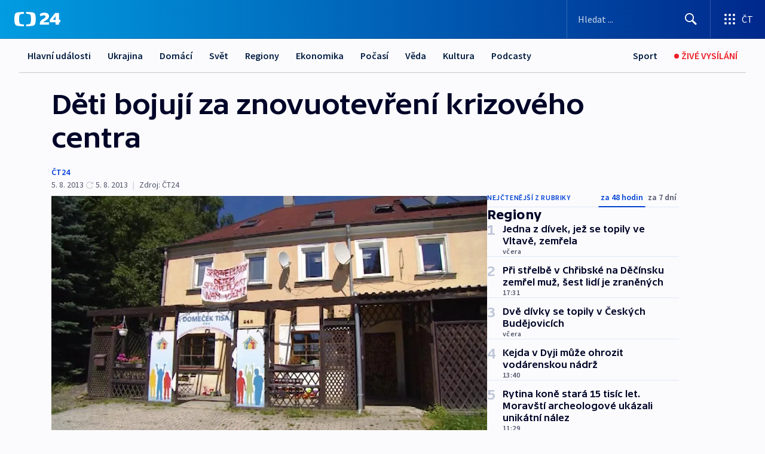

--- FILE ---
content_type: text/html; charset=utf-8
request_url: https://ct24.ceskatelevize.cz/clanek/regiony/deti-bojuji-za-znovuotevreni-krizoveho-centra-312907
body_size: 56642
content:
<!DOCTYPE html><html lang="cs" data-sentry-element="Html" data-sentry-component="MyDocument" data-sentry-source-file="_document.tsx"><head data-sentry-element="Head" data-sentry-source-file="_document.tsx"><meta charSet="utf-8"/><meta content="initial-scale=1.0, width=device-width" name="viewport" data-sentry-element="meta" data-sentry-source-file="_app.tsx"/><meta name="publisher" content="ČT24, Česká televize" data-sentry-element="meta" data-sentry-source-file="_app.tsx"/><meta name="language" content="cs" data-sentry-element="meta" data-sentry-source-file="_app.tsx"/><meta name="theme-color" content="#ffffff" data-sentry-element="meta" data-sentry-source-file="_app.tsx"/><link rel="icon" href="/static/favicon.ico" sizes="any"/><link rel="icon" type="image/svg+xml" href="/static/favicon.svg"/><link rel="icon" type="image/png" href="/static/favicon.png"/><link rel="apple-touch-icon" href="/static/apple-touch-icon.png"/><link rel="manifest" href="/static/manifest.json"/><link rel="canonical" href="https://ct24.ceskatelevize.cz/clanek/regiony/deti-bojuji-za-znovuotevreni-krizoveho-centra-312907"/><link rel="stylesheet" href="https://ctfs.ceskatelevize.cz/static/scripts/cmp/v2.1/orestbida/brands/ct24-light.css"/><title>Děti bojují za znovuotevření krizového centra — ČT24 — Česká televize</title><meta name="description" content="Tisá - Do boje za znovuotevření domova v Tisé na Ústecku se zapojily i děti. Centrum pomáhalo těm, které byly týrané nebo zanedbávané. Úředníci kvůli nedostatkům rozhodli o jeho zavření a všechny ubytované převezli do jiných zařízení - rozdělili třeba i sourozence. Majitelka domova se proti rozhodnutí odvolala a čeká na verdikt ministerstva. Případem se zabývá i ombudsman."/><meta name="robots" content="index, follow"/><meta name="author" content="ČT24"/><meta property="og:title" content="Děti bojují za znovuotevření krizového centra"/><meta property="og:description" content="Tisá - Do boje za znovuotevření domova v Tisé na Ústecku se zapojily i děti. Centrum pomáhalo těm, které byly týrané nebo zanedbávané. Úředníci kvůli nedostatkům rozhodli o jeho zavření a všechny ubytované převezli do jiných zařízení - rozdělili třeba i sourozence. Majitelka domova se proti rozhodnutí odvolala a čeká na verdikt ministerstva. Případem se zabývá i ombudsman."/><meta property="og:image" content="https://fs2-ct24.ceskatelevize.cz/image/[base64].jpg?width=1280"/><meta property="og:type" content="article"/><script type="application/ld+json">{"@context":"https://schema.org","@type":"Article","headline":"Děti bojují za znovuotevření krizového centra","description":"Tisá - Do boje za znovuotevření domova v Tisé na Ústecku se zapojily i děti. Centrum pomáhalo těm, které byly týrané nebo zanedbávané. Úředníci kvůli nedostatkům rozhodli o jeho zavření a všechny ubytované převezli do jiných zařízení - rozdělili třeba i sourozence. Majitelka domova se proti rozhodnutí odvolala a čeká na verdikt ministerstva. Případem se zabývá i ombudsman.","datePublished":"2013-08-05T20:43:00+02:00","dateModified":"2013-08-05T18:43:00+02:00","author":[{"@type":"Person","name":"ČT24"}],"publisher":{"@type":"Organization","name":"ČT24 - Česká televize","logo":{"@type":"ImageObject","url":"https://ctfs.ceskatelevize.cz/static/channels/ct24.svg"}},"image":["https://fs2-ct24.ceskatelevize.cz/image/[base64].jpg?width=1024",{"@type":"ImageObject","url":"https://fs2-ct24.ceskatelevize.cz/image/[base64].jpg?width=1024","caption":"Krizové centrum v Tisé","creditText":"Zdroj: ČT24"}],"mainEntityOfPage":{"@type":"WebPage","@id":"https://ct24.ceskatelevize.cz/clanek/regiony/deti-bojuji-za-znovuotevreni-krizoveho-centra-312907"},"keywords":"Regiony, Ústecký kraj, ČT24"}</script><meta name="next-head-count" content="21"/><script id="google-tag-manager" nonce="YmVhZTI4ODYtZmIxMy00ZWI0LTlkZTgtNmUyOTNlN2VlOTIy" data-sentry-element="Script" data-sentry-source-file="_document.tsx" data-nscript="beforeInteractive">
                        var dataLayer = dataLayer || [];dataLayer.push({
                            "page": { "section": "24" },
                            "app": {"version": "1.73.8", "platform": "Web"}
                        });

                        (function(w,d,s,l,i){w[l]=w[l]||[];w[l].push({'gtm.start':
                        new Date().getTime(),event:'gtm.js'});var f=d.getElementsByTagName(s)[0],
                        j=d.createElement(s),dl=l!='dataLayer'?'&l='+l:'';j.async=true;j.src=
                        'https://www.googletagmanager.com/gtm.js?id='+i+dl;var n=d.querySelector('[nonce]');
                        n&&j.setAttribute('nonce',n.nonce||n.getAttribute('nonce'));f.parentNode.insertBefore(j,f);
                        })(window,document,'script','dataLayer','GTM-WR543Z2');
                  </script><link nonce="YmVhZTI4ODYtZmIxMy00ZWI0LTlkZTgtNmUyOTNlN2VlOTIy" rel="preload" href="/_next/static/css/eb0e2c75f8046766.css" as="style"/><link nonce="YmVhZTI4ODYtZmIxMy00ZWI0LTlkZTgtNmUyOTNlN2VlOTIy" rel="stylesheet" href="/_next/static/css/eb0e2c75f8046766.css" data-n-g=""/><link nonce="YmVhZTI4ODYtZmIxMy00ZWI0LTlkZTgtNmUyOTNlN2VlOTIy" rel="preload" href="/_next/static/css/cf23267297961e52.css" as="style"/><link nonce="YmVhZTI4ODYtZmIxMy00ZWI0LTlkZTgtNmUyOTNlN2VlOTIy" rel="stylesheet" href="/_next/static/css/cf23267297961e52.css" data-n-p=""/><link nonce="YmVhZTI4ODYtZmIxMy00ZWI0LTlkZTgtNmUyOTNlN2VlOTIy" rel="preload" href="/_next/static/css/b5b3546fd1e0f7d1.css" as="style"/><link nonce="YmVhZTI4ODYtZmIxMy00ZWI0LTlkZTgtNmUyOTNlN2VlOTIy" rel="stylesheet" href="/_next/static/css/b5b3546fd1e0f7d1.css" data-n-p=""/><noscript data-n-css="YmVhZTI4ODYtZmIxMy00ZWI0LTlkZTgtNmUyOTNlN2VlOTIy"></noscript><script defer="" nonce="YmVhZTI4ODYtZmIxMy00ZWI0LTlkZTgtNmUyOTNlN2VlOTIy" nomodule="" src="/_next/static/chunks/polyfills-42372ed130431b0a.js"></script><script src="/_next/static/chunks/webpack-9d436da92b284dc9.js" nonce="YmVhZTI4ODYtZmIxMy00ZWI0LTlkZTgtNmUyOTNlN2VlOTIy" defer=""></script><script src="/_next/static/chunks/framework-df2fc3d29a08040c.js" nonce="YmVhZTI4ODYtZmIxMy00ZWI0LTlkZTgtNmUyOTNlN2VlOTIy" defer=""></script><script src="/_next/static/chunks/main-39313285097fd8c9.js" nonce="YmVhZTI4ODYtZmIxMy00ZWI0LTlkZTgtNmUyOTNlN2VlOTIy" defer=""></script><script src="/_next/static/chunks/pages/_app-47a8a81abe7733c6.js" nonce="YmVhZTI4ODYtZmIxMy00ZWI0LTlkZTgtNmUyOTNlN2VlOTIy" defer=""></script><script src="/_next/static/chunks/2852872c-095e82de10fae69e.js" nonce="YmVhZTI4ODYtZmIxMy00ZWI0LTlkZTgtNmUyOTNlN2VlOTIy" defer=""></script><script src="/_next/static/chunks/75fc9c18-c433d48982ca9a30.js" nonce="YmVhZTI4ODYtZmIxMy00ZWI0LTlkZTgtNmUyOTNlN2VlOTIy" defer=""></script><script src="/_next/static/chunks/86-353db38eb9faeaaf.js" nonce="YmVhZTI4ODYtZmIxMy00ZWI0LTlkZTgtNmUyOTNlN2VlOTIy" defer=""></script><script src="/_next/static/chunks/1509-4afa60b80d17ef4b.js" nonce="YmVhZTI4ODYtZmIxMy00ZWI0LTlkZTgtNmUyOTNlN2VlOTIy" defer=""></script><script src="/_next/static/chunks/8460-92487105c425564e.js" nonce="YmVhZTI4ODYtZmIxMy00ZWI0LTlkZTgtNmUyOTNlN2VlOTIy" defer=""></script><script src="/_next/static/chunks/1717-e987c59798af39f8.js" nonce="YmVhZTI4ODYtZmIxMy00ZWI0LTlkZTgtNmUyOTNlN2VlOTIy" defer=""></script><script src="/_next/static/chunks/608-61f15136e3e80c7d.js" nonce="YmVhZTI4ODYtZmIxMy00ZWI0LTlkZTgtNmUyOTNlN2VlOTIy" defer=""></script><script src="/_next/static/chunks/7444-e60ad12959b52b0e.js" nonce="YmVhZTI4ODYtZmIxMy00ZWI0LTlkZTgtNmUyOTNlN2VlOTIy" defer=""></script><script src="/_next/static/chunks/3028-ba2a8d82ec1582b5.js" nonce="YmVhZTI4ODYtZmIxMy00ZWI0LTlkZTgtNmUyOTNlN2VlOTIy" defer=""></script><script src="/_next/static/chunks/4035-8e9f8e7f61c25e84.js" nonce="YmVhZTI4ODYtZmIxMy00ZWI0LTlkZTgtNmUyOTNlN2VlOTIy" defer=""></script><script src="/_next/static/chunks/2990-59520cf8d197b73c.js" nonce="YmVhZTI4ODYtZmIxMy00ZWI0LTlkZTgtNmUyOTNlN2VlOTIy" defer=""></script><script src="/_next/static/chunks/pages/article/%5B...slug%5D-952bc5b55d16dac3.js" nonce="YmVhZTI4ODYtZmIxMy00ZWI0LTlkZTgtNmUyOTNlN2VlOTIy" defer=""></script><script src="/_next/static/Z-Fvt_APwofeyyCl6jn-t/_buildManifest.js" nonce="YmVhZTI4ODYtZmIxMy00ZWI0LTlkZTgtNmUyOTNlN2VlOTIy" defer=""></script><script src="/_next/static/Z-Fvt_APwofeyyCl6jn-t/_ssgManifest.js" nonce="YmVhZTI4ODYtZmIxMy00ZWI0LTlkZTgtNmUyOTNlN2VlOTIy" defer=""></script><style nonce="YmVhZTI4ODYtZmIxMy00ZWI0LTlkZTgtNmUyOTNlN2VlOTIy">.ctg-footer__social {
  color: #6f6f6f;
  display: flex;
  font-size: 1rem;
  align-items: center;
  font-family: SourceSansPro, sans-serif;
  line-height: 1.375rem;
  letter-spacing: 0;
  justify-content: center;
}
.ctg-footer__social-title {
  margin: 0;
  display: none;
  white-space: nowrap;
}
@media (min-width: 768px) {
  .ctg-footer__social-title {
    display: initial;
  }
}
  .ctg-footer__social-title.darkMode {
    color: rgba(255, 255, 255, 0.8);
  }
  .ctg-footer__social-list {
    margin: 0 0 16px 0;
    display: flex;
    padding: 0;
    list-style: none;
  }
@media (min-width: 768px) {
  .ctg-footer__social-list {
    margin: 0 0 0 15px;
  }
}
  .ctg-footer__social-list-item {
    width: 52px;
    margin: 0 4px;
    text-align: center;
  }
@media (min-width: 414px) {
  .ctg-footer__social-list-item {
    width: 64px;
  }
}
  .ctg-footer__social-list-item:first-child {
    margin-left: 0;
  }
  .ctg-footer__social-list-item:last-child {
    margin-right: 0;
  }
  .ctg-footer__social-list-item:hover {
    cursor: pointer;
    text-decoration: underline;
  }
  .ctg-footer__social-list-item:hover img.ctg-footer__icon-no-hover {
    display: none;
  }
  .ctg-footer__social-list-item:hover img.ctg-footer__icon-hover {
    display: block;
  }
  .ctg-footer__social-list-item img {
    width: 36px;
    height: 36px;
    margin: auto;
  }
@media (min-width: 768px) {
  .ctg-footer__social-list-item {
    width: initial;
  }
}
@media (min-width: 768px) {
  .ctg-footer__social-list-item img {
    width: 32px;
    height: 32px;
  }
}
  .ctg-footer__icon-hover {
    display: none;
  }
  .ctg-footer__icon-no-hover {
    display: block;
  }
  .ctg-footer__social-list-item-title {
    color: #6f6f6f;
    font-size: 0.75rem;
    font-family: SourceSansPro, sans-serif;
    font-weight: 400;
    line-height: 18px;
    white-space: nowrap;
    letter-spacing: 0.0375rem;
    text-transform: initial;
  }
@media (min-width: 768px) {
  .ctg-footer__social-list-item-title {
    display: none;
  }
}
  .ctg-footer__social-item-link {
    display: block;
    text-decoration: none;
  }
  .ctg-footer__channels-list {
    width: 100%;
    margin: 0;
    display: none;
    padding: 0;
    list-style: none;
  }
@media (min-width: 768px) {
  .ctg-footer__channels-list {
    display: flex;
  }
}
@media (min-width: 1024px) {
  .ctg-footer__channels-list {
    flex-wrap: wrap;
  }
}
  .ctg-footer__channels-list-item {
    flex: 1 1 auto;
    display: flex;
    margin-bottom: 40px;
    justify-content: center;
  }
@media (min-width: 1024px) {
  .ctg-footer__channels-list-item {
    flex: 0 1 30%;
    justify-content: start;
  }
}
  .ctg-footer__channels-list-item img {
    height: 20px;
  }
@media (min-width: 1024px) {
  .ctg-footer__channels-list-item img {
    height: 24px;
  }
}
  .ctg-footer__sr-only {
    top: auto;
    left: -10000px;
    width: 1px;
    height: 1px;
    overflow: hidden;
    position: absolute;
  }
  .ctg-footer__sub-footer {
    color: #6f6f6f;
    display: flex;
    font-size: 0.875rem;
    font-family: SourceSansPro, sans-serif;
    font-weight: 400;
    line-height: 1.25rem;
    letter-spacing: 0;
    text-transform: initial;
    justify-content: space-between;
  }
  .ctg-footer__sub-footer a {
    color: #041e42;
    transition: color 300ms ease-in;
    text-decoration: none;
  }
  .ctg-footer__sub-footer p {
    margin: 0;
  }
@media (max-width: 413px) {
  .ctg-footer__sub-footer div:first-child span:first-of-type {
    display: block;
  }
}
  .ctg-footer__sub-footer.darkMode span, .ctg-footer__sub-footer.darkMode a {
    color: rgba(255, 255, 255, 0.8);
  }
  .ctg-footer__sub-footer.darkMode p:first-child {
    color: rgba(255, 255, 255, 0.6);
  }
  .ctg-footer__sub-footer a:hover {
    text-decoration: underline;
  }
  .ctg-footer__separator {
    margin: 0px 7px;
  }
@media (max-width: 413px) {
  .ctg-footer__hidden {
    display: none;
  }
}
  .ctg-footer__right-column {
    display: none;
  }
@media (min-width: 768px) {
  .ctg-footer__right-column {
    display: flex;
  }
}
  .ctg-footer__contacts {
    color: #6f6f6f;
    font-size: 1rem;
    text-align: left;
    font-family: SourceSansPro, sans-serif;
    line-height: 20px;
    letter-spacing: 0;
  }
  .ctg-footer__contacts a {
    color: #041e42;
    transition: color 300ms ease-in;
    text-decoration: none;
  }
@media (min-width: 768px) and (max-width: 1023px) {
  .ctg-footer__contacts {
    text-align: center;
  }
}
  .ctg-footer__contacts a:hover {
    text-decoration: underline;
  }
  .ctg-footer__contacts-list {
    margin: 0;
    display: flex;
    flex-direction: column;
    justify-content: center;
  }
@media (min-width: 768px) {
  .ctg-footer__contacts-list {
    flex-direction: row;
  }
}
@media (min-width: 1024px) {
  .ctg-footer__contacts-list {
    justify-content: start;
  }
}
  .ctg-footer__contacts-list.darkMode span {
    color: #FFFFFF;
  }
  .ctg-footer__contacts-link {
    color: #041e42;
    margin: 0 0 0 0;
    display: flex;
    align-self: flex-start;
    line-height: 22px;
    align-content: center;
  }
  .ctg-footer__contacts-link img {
    margin-right: 10px;
  }
  .ctg-footer__contacts-link:first-child {
    margin: 0 0 18px 0;
  }
@media (min-width: 768px) {
  .ctg-footer__contacts-link:first-child {
    margin-right: 26px;
  }
}
  .ctg-footer__strong {
    font-family: SourceSansPro, sans-serif;
    font-weight: 600;
  }
  .ctg-footer__opening-hours {
    color: #000;
    margin: 0 0 16px 0;
  }
  .ctg-footer__opening-hours span:last-child {
    color: #6f6f6f;
    display: inline-block;
    margin-top: 8px;
  }
  .ctg-footer__opening-hours.darkMode span:first-child {
    color: #FFFFFF;
  }
  .ctg-footer__opening-hours.darkMode span:last-child {
    color: rgba(255, 255, 255, 0.8);
  }
  .footer-0-2-1 {  }
  .footer-0-2-1.darkMode {  }
  .footer-0-2-1 hr {
    opacity: 1;
  }
  .wrapper-0-2-2 {
    margin: 0 auto;
    display: grid;
    padding: 32px 16px 24px 16px;
  }
@media (min-width: 768px) {
  .wrapper-0-2-2 {
    padding: 48px 24px 32px 24px;
    grid-row-gap: 0px;
    grid-column-gap: 0px;
    grid-template-rows: repeat(6, auto);
    grid-template-columns: repeat(2, auto);
  }
}
@media (min-width: 1024px) {
  .wrapper-0-2-2 {
    grid-template-rows: repeat(6, auto);
  }
}
  .wrapper-0-2-2 a:focus {
    outline: none;
    box-shadow: 0px 0px 0px 2px #60a0ff;
    border-radius: 4px;
  }
  .logo-0-2-3 {
    display: block;
    justify-self: start;
    margin-bottom: 24px;
  }
  .logo-0-2-3 img {
    height: 24px;
  }
@media (min-width: 768px) {
  .logo-0-2-3 {
    grid-area: 1 / 1 / 2 / 2;
    margin-bottom: 40px;
  }
}
@media (min-width: 1024px) {
  .logo-0-2-3 {
    margin-bottom: 56px;
  }
}
@media (min-width: 768px) {
  .logo-0-2-3 img {
    height: 32px;
  }
}
  .social-0-2-4 {  }
@media (min-width: 768px) {
  .social-0-2-4 {
    grid-area: 1 / 2 / 1 / 3;
    align-self: flex-start;
    justify-content: flex-end;
  }
}
  .contacts-0-2-5 {
    margin-bottom: 22px;
  }
@media (min-width: 768px) {
  .contacts-0-2-5 {
    grid-area: 4 / 1 / 4 / 3;
  }
}
@media (min-width: 1024px) {
  .contacts-0-2-5 {
    grid-area: 3 / 2 / 3 / 3;
  }
}
  .channels-0-2-6 {  }
@media (min-width: 768px) {
  .channels-0-2-6 {
    grid-area: 3 / 1 / 3 / 3;
  }
}
@media (min-width: 1024px) {
  .channels-0-2-6 {
    grid-area: 2 / 2 / 2 / 3;
    align-self: start;
    margin-bottom: 11px;
  }
}
  .divider-0-2-7 {
    width: 100%;
    border: none;
    height: 1px;
    margin: 0 0 16px 0;
    background-color: #e0e0e0;
  }
@media (min-width: 768px) {
  .divider-0-2-7 {
    margin: 0 0 24px 0;
    grid-area: 5 / 1 / 5 / 3;
  }
}
@media (min-width: 1024px) {
  .divider-0-2-7 {
    grid-area: 5 / 1 / 5 / 3;
  }
}
  .dividerMedium-0-2-8 {
    margin: 0 0 16px 0;
  }
  .dividerLow-0-2-9 {
    margin: 0 0 20px 0;
  }
@media (min-width: 768px) {
  .dividerLow-0-2-9 {
    margin: 0 0 12px 0;
  }
}
  .dividerMobile-0-2-10 {  }
@media (min-width: 768px) {
  .dividerMobile-0-2-10 {
    display: none;
  }
}
  .linkList-0-2-11 {
    margin: 0 0 20px 0;
    display: flex;
    padding: 0;
    row-gap: 18px;
    flex-wrap: wrap;
    font-size: 1rem;
    list-style: none;
    font-family: SourceSansPro, sans-serif;
    line-height: 1.375rem;
    letter-spacing: 0;
  }
  .linkList-0-2-11 a {
    color: #041e42;
    transition: color 300ms ease-in;
    text-decoration: none;
  }
@media (min-width: 768px) {
  .linkList-0-2-11 {
    margin: 0 0 40px 0;
    display: grid;
    grid-column: 1 / 3;
    grid-template-columns: repeat(3, 1fr);
  }
  .linkList-0-2-11 #tvProgram {
    grid-area: 1 / 1;
  }
  .linkList-0-2-11 #ziveVysilani {
    grid-area: 2 / 1;
  }
  .linkList-0-2-11 #tvPoplatky {
    grid-area: 3 / 1;
  }
  .linkList-0-2-11 #teletext {
    grid-area: 4 / 1;
  }
  .linkList-0-2-11 #podcasty {
    grid-area: 5 / 1;
  }
  .linkList-0-2-11 #pocasi {
    grid-area: 1 / 2;
  }
  .linkList-0-2-11 #eshop {
    grid-area: 2 / 2;
  }
  .linkList-0-2-11 #mobilniAplikace {
    grid-area: 3 / 2;
  }
  .linkList-0-2-11 #vseoCt {
    grid-area: 4 / 2;
  }
  .linkList-0-2-11 #studioBrno {
    grid-area: 2 / 3;
  }
  .linkList-0-2-11 #proMedia {
    grid-area: 5 / 2;
  }
  .linkList-0-2-11 #studioOstrava {
    grid-area: 1 / 3;
  }
  .linkList-0-2-11 #radaCt {
    grid-area: 6 / 1;
  }
  .linkList-0-2-11 #kariera {
    grid-area: 3 / 3;
  }
  .linkList-0-2-11 #casteDotazy {
    grid-area: 4 / 3;
  }
  .linkList-0-2-11 #kontakty {
    grid-area: 5 / 3;
  }
}
@media (min-width: 1024px) {
  .linkList-0-2-11 {
    margin: 0 0 32px 0;
    display: flex;
    row-gap: 10px;
    grid-area: 2 / 1 / 5 / 2;
  }
}
  .linkList-0-2-11.darkMode {  }
  .linkList-0-2-11.darkMode a {
    color: #FFFFFF;
  }
  .linkList-0-2-11 a:hover {
    text-decoration: underline;
  }
  .linkListItem-0-2-12 {
    flex: 0 1 45%;
    line-height: 22px;
  }
@media (min-width: 768px) {
  .linkListItem-0-2-12 {
    flex: 0 1 33%;
  }
}
@media (min-width: 1024px) {
  .linkListItem-0-2-12 {
    flex: 0 1 50%;
  }
}
  .subFooter-0-2-13 {  }
@media (min-width: 768px) {
  .subFooter-0-2-13 {
    grid-area: 6 / 1 / 6 / 3;
  }
}
  .srOnly-0-2-14 {
    top: auto;
    left: -10000px;
    width: 1px;
    height: 1px;
    overflow: hidden;
    position: absolute;
  }
  .footer-d17-0-2-15 {
    background: #f4f4f4;
  }
  .footer-d17-0-2-15.darkMode {
    background: #001830;
  }
  .wrapper-d18-0-2-16 {
    max-width: 1216px;
  }
  .ctg-header__wrapper {
    width: 100%;
    content: a;
    box-sizing: border-box;
    background-color: #fff;
  }
  .ctg-header__document-disable-scroll-local {  }
@media screen and (max-width: 767px) {
  .ctg-header__document-disable-scroll-local {
    overflow: hidden !important;
    touch-action: none;
    overscroll-behavior: none;
    -webkit-overflow-scrolling: none;
  }
}
  .ctg-header__body-disable-scroll-local {  }
@media screen and (max-width: 767px) {
  .ctg-header__body-disable-scroll-local {
    overflow: hidden !important;
    touch-action: none;
    overscroll-behavior: none;
    -webkit-overflow-scrolling: none;
  }
}
  .ctg-header__document-disable-scroll-global {  }
@media screen and (max-width: 427px) {
  .ctg-header__document-disable-scroll-global {
    overflow: hidden !important;
    touch-action: none;
    overscroll-behavior: none;
    -webkit-overflow-scrolling: none;
  }
}
  .ctg-header__body-disable-scroll-global {  }
@media screen and (max-width: 427px) {
  .ctg-header__body-disable-scroll-global {
    overflow: hidden !important;
    touch-action: none;
    overscroll-behavior: none;
    -webkit-overflow-scrolling: none;
  }
}
  .ctg-header__document-disable-scroll-local-d2 {  }
@media screen and (max-width: 767px) {
  .ctg-header__document-disable-scroll-local-d2 {
    padding-right: 0px !important;
  }
}
  .ctg-header__document-disable-scroll-global-d4 {  }
@media screen and (max-width: 427px) {
  .ctg-header__document-disable-scroll-global-d4 {
    padding-right: 0px !important;
  }
}
  .ctg-header__inset-focus-visible {  }
  .ctg-header__context-menu-item-disabled {  }
  .ctg-header__context-menu-item.ctg-header__context-menu-item-disabled .ctg-header__context-menu-item-link, .ctg-header__context-menu-item.ctg-header__context-menu-item-disabled .ctg-header__context-menu-item-link:hover {
    cursor: auto;
  }
  .ctg-header__context-menu-item-active {  }
  .ctg-header__context-menu-item.ctg-header__context-menu-item-active .ctg-header__context-menu-item-link {
    cursor: default;
    font-family: SourceSansPro, sans-serif;
    font-weight: 600;
  }
  .ctg-header__context-menu-item-link {
    display: flex;
    padding: 9px 26px 9px;
    font-size: 1rem;
    align-items: center;
    font-family: SourceSansPro, sans-serif;
    line-height: 1.375rem;
    letter-spacing: 0;
    vertical-align: sub;
  }
  .ctg-header__context-menu-item:not(.ctg-header__context-menu-item-disabled) .ctg-header__context-menu-item-link:hover {  }
  .ctg-header__context-menu-item-link:hover {
    text-decoration: none;
  }
  .ctg-header__profile-name {  }
  .ctg-header__profile-name + ul li:first-child .ctg-header__context-menu-item-link {
    padding: 0 24px 9px;
  }
  .ctg-header__profile-name + ul li:first-child .ctg-header__context-menu-item-link:hover {
    text-decoration: underline;
    background-color: #fff;
  }
  .ctg-header__context-menu-item-link-is-not {  }
  .ctg-header__context-menu-item-link.ctg-header__context-menu-item-link-is-not {
    outline: none;
  }
  .ctg-header__context-menu-item-link.ctg-header__context-menu-item-link-is-not.focus-visible {
    box-shadow: 0px 0px 0px 2px #60a0ff;
  }
  .ctg-header__context-menu-item {
    color: #393939;
    width: 100%;
    padding: 0;
    max-width: 100%;
    list-style: none;
  }
  .ctg-header__context-menu-item > span {
    display: flex;
    align-items: center;
  }
  .ctg-header__context-menu-item > span > svg {
    fill: currentColor;
    flex: 0 0 auto;
    width: 20px;
    height: 20px;
    margin: 0 8px 0 -28px;
  }
  .ctg-header__context-menu-icon {
    width: 20px;
    display: flex;
    align-items: center;
    margin-right: 18px;
  }
  .ctg-header__context-menu-item-disabled-d0 {  }
  .ctg-header__context-menu-item.ctg-header__context-menu-item-disabled-d0 .ctg-header__context-menu-item-link, .ctg-header__context-menu-item.ctg-header__context-menu-item-disabled-d0 .ctg-header__context-menu-item-link:hover {
    background-color: transparent;
    color: #8d8d8d;
  }
  .ctg-header__context-menu-item-active-d1 {  }
  .ctg-header__context-menu-item.ctg-header__context-menu-item-active-d1 .ctg-header__context-menu-item-link {
    color: #000000;
  }
  .ctg-header__context-menu-item-link-d2 {
    color: #041e42;
  }
  .ctg-header__context-menu-item:not(.ctg-header__context-menu-item-disabled) .ctg-header__context-menu-item-link-d2:hover {
    color: #000000;
    background-color: #f4f4f4;
  }
  .ctg-header__context-menu-item-disabled-d3 {  }
  .ctg-header__context-menu-item.ctg-header__context-menu-item-disabled-d3 .ctg-header__context-menu-item-link, .ctg-header__context-menu-item.ctg-header__context-menu-item-disabled-d3 .ctg-header__context-menu-item-link:hover {
    background-color: transparent;
    color: #8d8d8d;
  }
  .ctg-header__context-menu-item-active-d4 {  }
  .ctg-header__context-menu-item.ctg-header__context-menu-item-active-d4 .ctg-header__context-menu-item-link {
    color: #000000;
  }
  .ctg-header__context-menu-item-link-d5 {
    color: #041e42;
  }
  .ctg-header__context-menu-item:not(.ctg-header__context-menu-item-disabled) .ctg-header__context-menu-item-link-d5:hover {
    color: #000000;
    background-color: #f4f4f4;
  }
  .ctg-header__context-menu-item-disabled-d6 {  }
  .ctg-header__context-menu-item.ctg-header__context-menu-item-disabled-d6 .ctg-header__context-menu-item-link, .ctg-header__context-menu-item.ctg-header__context-menu-item-disabled-d6 .ctg-header__context-menu-item-link:hover {
    background-color: transparent;
    color: #8d8d8d;
  }
  .ctg-header__context-menu-item-active-d7 {  }
  .ctg-header__context-menu-item.ctg-header__context-menu-item-active-d7 .ctg-header__context-menu-item-link {
    color: #000000;
  }
  .ctg-header__context-menu-item-link-d8 {
    color: #041e42;
  }
  .ctg-header__context-menu-item:not(.ctg-header__context-menu-item-disabled) .ctg-header__context-menu-item-link-d8:hover {
    color: #000000;
    background-color: #f4f4f4;
  }
  .ctg-header__context-menu-item-disabled-d9 {  }
  .ctg-header__context-menu-item.ctg-header__context-menu-item-disabled-d9 .ctg-header__context-menu-item-link, .ctg-header__context-menu-item.ctg-header__context-menu-item-disabled-d9 .ctg-header__context-menu-item-link:hover {
    background-color: transparent;
    color: #8d8d8d;
  }
  .ctg-header__context-menu-item-active-d10 {  }
  .ctg-header__context-menu-item.ctg-header__context-menu-item-active-d10 .ctg-header__context-menu-item-link {
    color: #000000;
  }
  .ctg-header__context-menu-item-link-d11 {
    color: #041e42;
  }
  .ctg-header__context-menu-item:not(.ctg-header__context-menu-item-disabled) .ctg-header__context-menu-item-link-d11:hover {
    color: #000000;
    background-color: #f4f4f4;
  }
  .ctg-header__context-menu-item-disabled-d12 {  }
  .ctg-header__context-menu-item.ctg-header__context-menu-item-disabled-d12 .ctg-header__context-menu-item-link, .ctg-header__context-menu-item.ctg-header__context-menu-item-disabled-d12 .ctg-header__context-menu-item-link:hover {
    background-color: transparent;
    color: #8d8d8d;
  }
  .ctg-header__context-menu-item-active-d13 {  }
  .ctg-header__context-menu-item.ctg-header__context-menu-item-active-d13 .ctg-header__context-menu-item-link {
    color: #000000;
  }
  .ctg-header__context-menu-item-link-d14 {
    color: #041e42;
  }
  .ctg-header__context-menu-item:not(.ctg-header__context-menu-item-disabled) .ctg-header__context-menu-item-link-d14:hover {
    color: #000000;
    background-color: #f4f4f4;
  }
  .ctg-header__context-menu-item-disabled-d15 {  }
  .ctg-header__context-menu-item.ctg-header__context-menu-item-disabled-d15 .ctg-header__context-menu-item-link, .ctg-header__context-menu-item.ctg-header__context-menu-item-disabled-d15 .ctg-header__context-menu-item-link:hover {
    background-color: transparent;
    color: #8d8d8d;
  }
  .ctg-header__context-menu-item-active-d16 {  }
  .ctg-header__context-menu-item.ctg-header__context-menu-item-active-d16 .ctg-header__context-menu-item-link {
    color: #000000;
  }
  .ctg-header__context-menu-item-link-d17 {
    color: #041e42;
  }
  .ctg-header__context-menu-item:not(.ctg-header__context-menu-item-disabled) .ctg-header__context-menu-item-link-d17:hover {
    color: #000000;
    background-color: #f4f4f4;
  }
  .ctg-header__context-menu-item-disabled-d18 {  }
  .ctg-header__context-menu-item.ctg-header__context-menu-item-disabled-d18 .ctg-header__context-menu-item-link, .ctg-header__context-menu-item.ctg-header__context-menu-item-disabled-d18 .ctg-header__context-menu-item-link:hover {
    background-color: transparent;
    color: #8d8d8d;
  }
  .ctg-header__context-menu-item-active-d19 {  }
  .ctg-header__context-menu-item.ctg-header__context-menu-item-active-d19 .ctg-header__context-menu-item-link {
    color: #000000;
  }
  .ctg-header__context-menu-item-link-d20 {
    color: #041e42;
  }
  .ctg-header__context-menu-item:not(.ctg-header__context-menu-item-disabled) .ctg-header__context-menu-item-link-d20:hover {
    color: #000000;
    background-color: #f4f4f4;
  }
  .ctg-header__context-menu-item-disabled-d21 {  }
  .ctg-header__context-menu-item.ctg-header__context-menu-item-disabled-d21 .ctg-header__context-menu-item-link, .ctg-header__context-menu-item.ctg-header__context-menu-item-disabled-d21 .ctg-header__context-menu-item-link:hover {
    background-color: transparent;
    color: #8d8d8d;
  }
  .ctg-header__context-menu-item-active-d22 {  }
  .ctg-header__context-menu-item.ctg-header__context-menu-item-active-d22 .ctg-header__context-menu-item-link {
    color: #000000;
  }
  .ctg-header__context-menu-item-link-d23 {
    color: #041e42;
  }
  .ctg-header__context-menu-item:not(.ctg-header__context-menu-item-disabled) .ctg-header__context-menu-item-link-d23:hover {
    color: #000000;
    background-color: #f4f4f4;
  }
  .ctg-header__context-menu-item-disabled-d24 {  }
  .ctg-header__context-menu-item.ctg-header__context-menu-item-disabled-d24 .ctg-header__context-menu-item-link, .ctg-header__context-menu-item.ctg-header__context-menu-item-disabled-d24 .ctg-header__context-menu-item-link:hover {
    background-color: transparent;
    color: #8d8d8d;
  }
  .ctg-header__context-menu-item-active-d25 {  }
  .ctg-header__context-menu-item.ctg-header__context-menu-item-active-d25 .ctg-header__context-menu-item-link {
    color: #000000;
  }
  .ctg-header__context-menu-item-link-d26 {
    color: #041e42;
  }
  .ctg-header__context-menu-item:not(.ctg-header__context-menu-item-disabled) .ctg-header__context-menu-item-link-d26:hover {
    color: #000000;
    background-color: #f4f4f4;
  }
  .ctg-header__context-menu-item-disabled-d27 {  }
  .ctg-header__context-menu-item.ctg-header__context-menu-item-disabled-d27 .ctg-header__context-menu-item-link, .ctg-header__context-menu-item.ctg-header__context-menu-item-disabled-d27 .ctg-header__context-menu-item-link:hover {
    background-color: transparent;
    color: #8d8d8d;
  }
  .ctg-header__context-menu-item-active-d28 {  }
  .ctg-header__context-menu-item.ctg-header__context-menu-item-active-d28 .ctg-header__context-menu-item-link {
    color: #000000;
  }
  .ctg-header__context-menu-item-link-d29 {
    color: #041e42;
  }
  .ctg-header__context-menu-item:not(.ctg-header__context-menu-item-disabled) .ctg-header__context-menu-item-link-d29:hover {
    color: #000000;
    background-color: #f4f4f4;
  }
  .ctg-header__context-menu-item-disabled-d30 {  }
  .ctg-header__context-menu-item.ctg-header__context-menu-item-disabled-d30 .ctg-header__context-menu-item-link, .ctg-header__context-menu-item.ctg-header__context-menu-item-disabled-d30 .ctg-header__context-menu-item-link:hover {
    background-color: transparent;
    color: #8d8d8d;
  }
  .ctg-header__context-menu-item-active-d31 {  }
  .ctg-header__context-menu-item.ctg-header__context-menu-item-active-d31 .ctg-header__context-menu-item-link {
    color: #000000;
  }
  .ctg-header__context-menu-item-link-d32 {
    color: #041e42;
  }
  .ctg-header__context-menu-item:not(.ctg-header__context-menu-item-disabled) .ctg-header__context-menu-item-link-d32:hover {
    color: #000000;
    background-color: #f4f4f4;
  }
  .ctg-header__context-menu-item-disabled-d33 {  }
  .ctg-header__context-menu-item.ctg-header__context-menu-item-disabled-d33 .ctg-header__context-menu-item-link, .ctg-header__context-menu-item.ctg-header__context-menu-item-disabled-d33 .ctg-header__context-menu-item-link:hover {
    background-color: transparent;
    color: #8d8d8d;
  }
  .ctg-header__context-menu-item-active-d34 {  }
  .ctg-header__context-menu-item.ctg-header__context-menu-item-active-d34 .ctg-header__context-menu-item-link {
    color: #000000;
  }
  .ctg-header__context-menu-item-link-d35 {
    color: #041e42;
  }
  .ctg-header__context-menu-item:not(.ctg-header__context-menu-item-disabled) .ctg-header__context-menu-item-link-d35:hover {
    color: #000000;
    background-color: #f4f4f4;
  }
  .ctg-header__context-menu-item-disabled-d36 {  }
  .ctg-header__context-menu-item.ctg-header__context-menu-item-disabled-d36 .ctg-header__context-menu-item-link, .ctg-header__context-menu-item.ctg-header__context-menu-item-disabled-d36 .ctg-header__context-menu-item-link:hover {
    background-color: transparent;
    color: #8d8d8d;
  }
  .ctg-header__context-menu-item-active-d37 {  }
  .ctg-header__context-menu-item.ctg-header__context-menu-item-active-d37 .ctg-header__context-menu-item-link {
    color: #000000;
  }
  .ctg-header__context-menu-item-link-d38 {
    color: #041e42;
  }
  .ctg-header__context-menu-item:not(.ctg-header__context-menu-item-disabled) .ctg-header__context-menu-item-link-d38:hover {
    color: #000000;
    background-color: #f4f4f4;
  }
  .ctg-header__local-menu-mobile-nav {
    width: 100%;
    display: none;
    position: relative;
    box-shadow: 0px 1px 3px rgba(0, 0, 0, 0.2), 0px 12px 24px -8px rgba(0, 0, 0, 0.15);
    margin-left: auto;
    background-color: #fff;
  }
  .ctg-header__local-menu-mobile-nav .ctg-header__context-menu {
    width: 100%;
    padding: 16px 0;
    box-shadow: none;
    background-color: transparent;
  }
  .ctg-header__local-menu-mobile-nav .ctg-header__context-menu li.ctg-header__context-menu-item-active > a, .ctg-header__local-menu-mobile-nav .ctg-header__context-menu li.ctg-header__context-menu-item-active > span, .ctg-header__local-menu-mobile-nav .ctg-header__context-menu li > a:hover {
    color: #041e42;
  }
  .ctg-header__local-menu-mobile-nav .ctg-header__context-menu li:not(.ctg-header__context-menu-item-disabled) > a:hover, .ctg-header__local-menu-mobile-nav .ctg-header__context-menu li:not(.ctg-header__context-menu-item-disabled) > span.ctg-header__local-menu-mobile-nav .ctg-header__context-menu li:not(.ctg-header__context-menu-item-disabled):hover {
    background-color: #f4f4f4;
  }
  .ctg-header__local-menu-mobile-nav-visible {
    display: block;
  }
  .ctg-header__local-menu-mobile-nav-wrapper {
    top: 105px;
    left: 0;
    width: 100%;
    height: calc(100% - 105px);
    padding: 0;
    z-index: 101;
    overflow: auto;
    position: fixed;
    visibility: hidden;
    background-color: rgba(0, 0, 0, .3);
  }
  .ctg-header__local-menu-mobile-nav-wrapper-visible {
    visibility: visible;
  }
  .ctg-header__local-menu-mobile-button-wrapper {
    color: inherit;
    display: flex;
    align-items: center;
  }
  .ctg-header__local-menu-mobile-button-wrapper > button {
    color: inherit;
    display: flex;
    padding: 10px 16px;
    align-items: center;
  }
  .ctg-header__local-menu-mobile-button > svg {
    color: inherit;
    width: 24px;
    height: 24px;
    margin-right: 4px;
  }
  .ctg-header__local-menu-mobile-button > span {
    color: inherit;
    font-size: 1rem;
    font-family: SourceSansPro, sans-serif;
    line-height: 1;
  }
  .ctg-header__inset-focus-visible {  }
  .ctg-header__hotlink-nav-list-item {
    position: relative;
  }
@media (max-width: 767px) {
  .ctg-header__hotlink-nav-list-item {
    border-left: 1px solid rgba(0, 0, 0, 0.2);
  }
}
  .ctg-header__hotlink-nav-list-item > a, .ctg-header__hotlink-nav-list-item > button, .ctg-header__hotlink-nav-list-item > span {
    height: 100%;
    margin: 0;
    display: flex;
    position: relative;
    font-size: 16px;
    box-sizing: border-box;
    transition: backgroundColor 150ms, borderColor 150ms,color 150ms;
    align-items: center;
    font-family: SourceSansPro, sans-serif;
    font-weight: 600;
    line-height: 1.314rem;
    padding-top: 5px;
    white-space: nowrap;
    padding-left: 14px;
    padding-right: 14px;
    letter-spacing: normal;
    padding-bottom: 5px;
    justify-content: center;
    text-decoration: none;
  }
  .ctg-header__hotlink-nav-list-item > span {
    cursor: default;
  }
  .ctg-header__hotlink-nav-list-item > a svg, .ctg-header__hotlink-nav-list-item > button svg, .ctg-header__hotlink-nav-list-item > span svg {
    margin-right: 4px;
  }
  .ctg-header__hotlink-nav-list-item-active.ctg-header__hotlink-nav-list-item > a svg, .ctg-header__hotlink-nav-list-item-active.ctg-header__hotlink-nav-list-item > button svg, .ctg-header__hotlink-nav-list-item-active.ctg-header__hotlink-nav-list-item > span svg {  }
  .ctg-header__hotlink-nav-list-item-active.ctg-header__hotlink-nav-list-item > a, .ctg-header__hotlink-nav-list-item-active.ctg-header__hotlink-nav-list-item > button, .ctg-header__hotlink-nav-list-item-active.ctg-header__hotlink-nav-list-item > span {  }
@media (hover: hover) {
  .ctg-header__hotlink-nav-list-item > a, .ctg-header__hotlink-nav-list-item > button, .ctg-header__hotlink-nav-list-item > span {  }
  .ctg-header__hotlink-nav-list-item > a:hover svg, .ctg-header__hotlink-nav-list-item > button:hover svg, .ctg-header__hotlink-nav-list-item > span:hover svg {  }
  .ctg-header__hotlink-nav-list-item > a:hover, .ctg-header__hotlink-nav-list-item > button:hover, .ctg-header__hotlink-nav-list-item > span:hover {
    text-decoration: none;
  }
}
  .ctg-header__hotlink-nav-list-item-active {  }
  .ctg-header__hotlink-nav-list-item-active:before {
    left: 50%;
    width: 0;
    bottom: -6px;
    height: 0;
    content: "";
    position: absolute;
    border-left: 6px solid transparent;
    margin-left: -6px;
    border-right: 6px solid transparent;
  }
  .ctg-header__hotlink-nav-list-item-d0 {  }
  .ctg-header__hotlink-nav-list-item-d0 > a, .ctg-header__hotlink-nav-list-item-d0 > button, .ctg-header__hotlink-nav-list-item-d0 > span {
    background-color: transparent;
    color: #041e42;
  }
  .ctg-header__hotlink-nav-list-item-d0 > a svg, .ctg-header__hotlink-nav-list-item-d0 > button svg, .ctg-header__hotlink-nav-list-item-d0 > span svg {
    color: inherit;
  }
  .ctg-header__hotlink-nav-list-item-active.ctg-header__hotlink-nav-list-item-d0 > a svg, .ctg-header__hotlink-nav-list-item-active.ctg-header__hotlink-nav-list-item-d0 > button svg, .ctg-header__hotlink-nav-list-item-active.ctg-header__hotlink-nav-list-item-d0 > span svg {
    color: inherit;
  }
  .ctg-header__hotlink-nav-list-item-active.ctg-header__hotlink-nav-list-item-d0 > a, .ctg-header__hotlink-nav-list-item-active.ctg-header__hotlink-nav-list-item-d0 > button, .ctg-header__hotlink-nav-list-item-active.ctg-header__hotlink-nav-list-item-d0 > span {
    background-color: #041e42;
    color: #fff;
    border-color: #041e42;
  }
@media (hover: hover) {
  .ctg-header__hotlink-nav-list-item-d0 > a, .ctg-header__hotlink-nav-list-item-d0 > button, .ctg-header__hotlink-nav-list-item-d0 > span {  }
  .ctg-header__hotlink-nav-list-item-d0 > a:hover svg, .ctg-header__hotlink-nav-list-item-d0 > button:hover svg, .ctg-header__hotlink-nav-list-item-d0 > span:hover svg {
    color: inherit;
  }
  .ctg-header__hotlink-nav-list-item-d0 > a:hover, .ctg-header__hotlink-nav-list-item-d0 > button:hover, .ctg-header__hotlink-nav-list-item-d0 > span:hover {
    background-color: #041e42;
    color: #fff;
    border-color: #041e42;
  }
}
  .ctg-header__hotlink-nav-list-item-active-d2 {  }
  .ctg-header__hotlink-nav-list-item-active-d2:before {
    border-top: 6px solid #041e42;
  }
  .ctg-header__hotlink-nav-list-item-d3 {  }
  .ctg-header__hotlink-nav-list-item-d3 > a, .ctg-header__hotlink-nav-list-item-d3 > button, .ctg-header__hotlink-nav-list-item-d3 > span {
    background-color: transparent;
    color: #041e42;
  }
  .ctg-header__hotlink-nav-list-item-d3 > a svg, .ctg-header__hotlink-nav-list-item-d3 > button svg, .ctg-header__hotlink-nav-list-item-d3 > span svg {
    color: inherit;
  }
  .ctg-header__hotlink-nav-list-item-active.ctg-header__hotlink-nav-list-item-d3 > a svg, .ctg-header__hotlink-nav-list-item-active.ctg-header__hotlink-nav-list-item-d3 > button svg, .ctg-header__hotlink-nav-list-item-active.ctg-header__hotlink-nav-list-item-d3 > span svg {
    color: inherit;
  }
  .ctg-header__hotlink-nav-list-item-active.ctg-header__hotlink-nav-list-item-d3 > a, .ctg-header__hotlink-nav-list-item-active.ctg-header__hotlink-nav-list-item-d3 > button, .ctg-header__hotlink-nav-list-item-active.ctg-header__hotlink-nav-list-item-d3 > span {
    background-color: #041e42;
    color: #fff;
    border-color: #041e42;
  }
@media (hover: hover) {
  .ctg-header__hotlink-nav-list-item-d3 > a, .ctg-header__hotlink-nav-list-item-d3 > button, .ctg-header__hotlink-nav-list-item-d3 > span {  }
  .ctg-header__hotlink-nav-list-item-d3 > a:hover svg, .ctg-header__hotlink-nav-list-item-d3 > button:hover svg, .ctg-header__hotlink-nav-list-item-d3 > span:hover svg {
    color: inherit;
  }
  .ctg-header__hotlink-nav-list-item-d3 > a:hover, .ctg-header__hotlink-nav-list-item-d3 > button:hover, .ctg-header__hotlink-nav-list-item-d3 > span:hover {
    background-color: #041e42;
    color: #fff;
    border-color: #041e42;
  }
}
  .ctg-header__hotlink-nav-list-item-active-d5 {  }
  .ctg-header__hotlink-nav-list-item-active-d5:before {
    border-top: 6px solid #041e42;
  }
  .ctg-header__hotlink-nav-list {
    height: 100%;
    margin: 0;
    display: flex;
    padding: 0;
    position: relative;
    list-style-type: none;
  }
  .ctg-header__hotlink-nav-button-container {
    position: relative;
  }
  .ctg-header__local-menu-nav-list-item {
    position: relative;
    max-width: 235px;
  }
  .ctg-header__local-menu-nav-list-item > a, .ctg-header__local-menu-nav-list-item > button, .ctg-header__local-menu-nav-list-item > span {
    color: #041e42;
    height: 57px;
    margin: 0;
    display: block;
    padding: 0 14px;
    overflow: hidden;
    position: relative;
    font-size: 1rem;
    box-sizing: border-box;
    transition: background-color 150ms, border-color 150ms,color 150ms;
    font-family: SourceSansPro, sans-serif;
    font-weight: 600;
    line-height: 57px;
    white-space: nowrap;
    text-overflow: ellipsis;
    letter-spacing: normal;
    text-decoration: none;
  }
  .ctg-header__local-menu-nav-list-item > span {
    cursor: default;
  }
  .ctg-header__local-menu-nav-list-item a {
    text-decoration: none;
  }
  .ctg-header__local-menu-nav-list-item-active.ctg-header__local-menu-nav-list-item > a, .ctg-header__local-menu-nav-list-item > a:hover, .ctg-header__local-menu-nav-list-item-active.ctg-header__local-menu-nav-list-item > button, .ctg-header__local-menu-nav-list-item > button:hover, .ctg-header__local-menu-nav-list-item-active.ctg-header__local-menu-nav-list-item > span, .ctg-header__local-menu-nav-list-item > span:hover {
    color: #fff;
    border-color: #041e42;
    text-decoration: none;
    background-color: #041e42;
  }
  .ctg-header__local-menu-nav-list-item-active:before {
    left: 50%;
    width: 0;
    bottom: -6px;
    height: 0;
    content: "";
    position: absolute;
    border-top: 6px solid #041e42;
    border-left: 6px solid transparent;
    margin-left: -6px;
    border-right: 6px solid transparent;
  }
  .ctg-header__local-menu-nav.ctg-header__local-menu-nav-gradient {
    mask-size: auto;
    mask-image: linear-gradient( to right, black calc(100% - 150px), transparent calc(100% - 100px));
    mask-repeat: no-repeat, no-repeat;
    mask-position: 0 0, 100% 0;
    -webkit-mask-size: auto;
    -webkit-mask-image: linear-gradient( to right, black calc(100% - 150px), transparent calc(100% - 100px));
    -webkit-mask-repeat: no-repeat, no-repeat;
    -webkit-mask-position: 0 0, 100% 0;
  }
  .ctg-header__local-menu-nav-list {
    width: fit-content;
    margin: 0;
    display: flex;
    padding: 0;
    position: relative;
    list-style-type: none;
  }
  .ctg-header__local-menu-nav-button-container {
    position: relative;
  }
  .ctg-header__local-menu-nav-button-container .ctg-header__context-menu {
    left: -30px;
  }
  .ctg-header__local-menu-nav-button:before {
    left: 50%;
    bottom: -6px;
    height: 0;
    content: "";
    display: block;
    opacity: 0;
    z-index: 2;
    position: absolute;
    transform: translateX(-50%);
    border-top: 6px solid #041e42;
    transition: opacity .150ms ease;
    border-left: 6px solid transparent;
    border-right: 6px solid transparent;
    pointer-events: none;
  }
  .ctg-header__local-menu-nav-button:hover {
    cursor: pointer;
  }
  .ctg-header__local-menu-nav-button-active {
    color: #fff !important;
    background-color: #041e42;
  }
  .ctg-header__local-menu-nav-button-active:before {
    opacity: 1;
  }
  .ctg-header__local-menu-nav-button-active.dark {
    color: #041e42 !important;
    background-color: #fff !important;
  }
  .ctg-header__local-menu-nav-button-active.dark:before {
    border-top: 6px solid #fff;
  }
  .ctg-header__local-menu-wrapper {
    position: relative;
  }
@media screen and (min-width: 768px) {
  .ctg-header__local-menu-wrapper {
    margin: 0 auto;
    padding: 0 24px;
    max-width: 1168px;
  }
}
  .ctg-header__local-menu {
    height: 49px;
    display: grid;
    z-index: 1;
    position: relative;
    box-sizing: border-box;
    align-items: center;
    border-bottom: 1px solid rgba(0, 0, 0, 0.2);
    justify-content: stretch;
    grid-template-columns: 1fr min-content min-content;
  }
@media screen and (min-width: 768px) {
  .ctg-header__local-menu {
    height: 57px;
    max-width: 100%;
    grid-template-rows: 57px;
    grid-template-columns: minmax(0, 100%) min-content min-content;
  }
  .ctg-header__local-menu.secondaryMenu {
    height: auto;
  }
}
  .ctg-header__local-menu.hideBottomLine {
    height: 48px;
    border-bottom: 0;
  }
@media screen and (min-width: 768px) {
  .ctg-header__local-menu.hideBottomLine {
    height: 56px;
    grid-template-rows: 56px;
  }
}
  .ctg-header__local-menu-secondary-wrapper {
    width: 100%;
  }
  .ctg-header__local-nav-wrapper {
    display: none;
  }
@media screen and (min-width: 768px) {
  .ctg-header__local-nav-wrapper {
    display: block;
    position: relative;
  }
}
  .ctg-header__hotlink-nav-wrapper {
    height: 100%;
    position: relative;
  }
@media screen and (min-width: 768px) {
  .ctg-header__hotlink-nav-wrapper {
    display: block;
    position: relative;
  }
}
  .ctg-header__local-menu-mobile-button-wrapper {
    height: 100%;
  }
@media screen and (min-width: 768px) {
  .ctg-header__local-menu-mobile-button-wrapper {
    display: none;
  }
}
  .ctg-header__local-menu-mobile-button-wrapper .ctg-header__local-menu-mobile-button {
    width: 100%;
    height: 100%;
  }
  .ctg-header__local-menu-mobile-button-wrapper .ctg-header__local-menu-mobile-button.ctg-header__local-menu-mobile-button-active {
    background-color: rgba(0, 0, 0, 0.04);
  }
@media (hover: hover) {
  .ctg-header__local-menu-mobile-button-wrapper .ctg-header__local-menu-mobile-button:hover {
    color: #fff;
    background-color: #041e42;
  }
  .inverted .ctg-header__local-menu-mobile-button-wrapper .ctg-header__local-menu-mobile-button:hover {
    color: #fff;
    background-color: transparent;
  }
}
  .ctg-header__header-dark .ctg-header__local-menu-nav-list-item > a, .ctg-header__header-dark .ctg-header__local-menu-nav-list-item > button, .ctg-header__header-dark .ctg-header__local-menu-nav-list-item > span {
    color: #fff;
  }
  .ctg-header__header-dark .ctg-header__local-menu-nav-list-item.ctg-header__local-menu-nav-list-item-active > a, .ctg-header__header-dark .ctg-header__local-menu-nav-list-item.ctg-header__local-menu-nav-list-item-active > button, .ctg-header__header-dark .ctg-header__local-menu-nav-list-item.ctg-header__local-menu-nav-list-item-active > span {
    color: #041e42;
    border-color: #fff;
    background-color: #fff;
  }
  .ctg-header__header-dark .ctg-header__local-menu-nav-list-item.ctg-header__local-menu-nav-list-item-active:before {
    border-top-color: #fff;
  }
  .ctg-header__header-dark .ctg-header__local-menu-nav-list-item > a:hover, .ctg-header__header-dark .ctg-header__local-menu-nav-list-item > button:hover, .ctg-header__header-dark .ctg-header__local-menu-nav-list-item > span:hover {
    color: #041e42;
    border-color: #fff;
    background-color: #fff;
  }
  .ctg-header__header-dark .ctg-header__hotlink-nav-list-item > a, .ctg-header__header-dark .ctg-header__hotlink-nav-list-item > button, .ctg-header__header-dark .ctg-header__hotlink-nav-list-item > span {
    color: #fff;
  }
@media screen and (max-width: 767px) {
  .ctg-header__header-dark .ctg-header__hotlink-nav-list-item {
    border-color: rgba(255, 255, 255, 0.2);;
  }
}
  .ctg-header__header-dark .ctg-header__hotlink-nav-list-item.ctg-header__hotlink-nav-list-item-active > a, .ctg-header__header-dark .ctg-header__hotlink-nav-list-item.ctg-header__hotlink-nav-list-item-active > button, .ctg-header__header-dark .ctg-header__hotlink-nav-list-item.ctg-header__hotlink-nav-list-item-active > span {
    color: #041e42;
    border-color: #fff;
    background-color: #fff;
  }
  .ctg-header__header-dark .ctg-header__hotlink-nav-list-item.ctg-header__hotlink-nav-list-item-active > a:before, .ctg-header__header-dark .ctg-header__hotlink-nav-list-item.ctg-header__hotlink-nav-list-item-active > button:before, .ctg-header__header-dark .ctg-header__hotlink-nav-list-item.ctg-header__hotlink-nav-list-item-active > span:before {
    border-top: 6px solid white;
  }
  .ctg-header__hotlink-nav-list-item-active.ctg-header__header-dark .ctg-header__hotlink-nav-list-item > a, .ctg-header__header-dark .ctg-header__hotlink-nav-list-item > a:hover, .ctg-header__hotlink-nav-list-item-active.ctg-header__header-dark .ctg-header__hotlink-nav-list-item > button, .ctg-header__header-dark .ctg-header__hotlink-nav-list-item > button:hover, .ctg-header__hotlink-nav-list-item-active.ctg-header__header-dark .ctg-header__hotlink-nav-list-item > span, .ctg-header__header-dark .ctg-header__hotlink-nav-list-item > span:hover {
    color: #041e42;
    border-color: #fff;
    background-color: #fff;
  }
  .ctg-header__hotlink-nav-list-item-active.ctg-header__header-dark .ctg-header__hotlink-nav-list-item > a:before, .ctg-header__hotlink-nav-list-item-active.ctg-header__header-dark .ctg-header__hotlink-nav-list-item > button:before, .ctg-header__hotlink-nav-list-item-active.ctg-header__header-dark .ctg-header__hotlink-nav-list-item > span:before {
    border-top: 6px solid white;
  }
  .ctg-header__header-dark .ctg-header__local-menu {
    border-bottom: 1px solid rgba(255, 255, 255, 0.2);
  }
  .ctg-header__header-dark .ctg-header__hotlink-nav-wrapper button:hover, .ctg-header__header-dark .ctg-header__hotlink-nav-wrapper button.ctg-header__local-menu-mobile-button-active {
    color: #041e42;
    background-color: #fff;
  }
  .ctg-header__header-dark .ctg-header__local-menu-mobile-button-wrapper .ctg-header__local-menu-mobile-button.ctg-header__local-menu-mobile-button-active {
    color: #041e42;
    height: calc(100% + 1px);
    background-color: #fff;
  }
@media (hover: hover) {
  .ctg-header__header-dark .ctg-header__local-menu-mobile-button-wrapper .ctg-header__local-menu-mobile-button:hover {
    color: #041e42;
    background-color: #fff;
  }
  .inverted .ctg-header__header-dark .ctg-header__local-menu-mobile-button-wrapper .ctg-header__local-menu-mobile-button:hover {
    color: #fff;
    background-color: #041e42;
  }
}
  .ctg-header__global-menu-logo-wrapper {
    display: flex;
    align-items: center;
  }
@media (max-width: 359px) {
  .ctg-header__global-menu-logo-wrapper {
    border-left: 0;
  }
}
  .ctg-header__global-menu-logo-link {
    height: 20px;
    margin: 0 16px;
  }
@media (min-width: 360px) {
  .ctg-header__global-menu-logo-link {
    height: 24px;
  }
}
@media (min-width: 768px) {
  .ctg-header__global-menu-logo-link {
    margin-top: 0;
    margin-left: 24px;
    margin-right: 24px;
    margin-bottom: 0;
  }
}
  .ctg-header__global-menu-logo {
    height: 100%;
    display: block;
    max-height: 100%;
  }
  .ctg-header__has-shp-nav {  }
  .ctg-header__global-menu-wrapper {
    height: 56px;
    display: flex;
    position: relative;
    background: transparent;
    align-items: center;
    border-bottom: 1px solid rgba(0, 0, 0, .2);
  }
@media screen and (min-width: 768px) {
  .ctg-header__global-menu-wrapper {
    height: 65px;
  }
}
  .ctg-header__background-class {  }
  .ctg-header__global-menu-right-items {  }
  .ctg-header__global-menu-wrapper .ctg-header__global-menu-right-items {
    height: 100%;
    display: flex;
    margin-left: auto;
  }
  .ctg-header__global-menu-logo-wrapper {  }
  .ctg-header__global-menu-wrapper .ctg-header__global-menu-logo-wrapper {
    flex: 0 1 auto;
    color: inherit;
    height: 100%;
  }
  .ctg-header__background-class-d0 {
    background: linear-gradient(90deg, #019CE1 0%, #00288C 100%);
  }
  .ctg-header__global-menu-nav-button-wrapper {
    color: #041e42;
    height: 100%;
    display: flex;
    box-sizing: border-box;
    align-items: center;
    border-left: 1px solid rgba(0, 0, 0, 0.2);
  }
  .ctg-header__global-menu-nav-button-wrapper > a, .ctg-header__global-menu-nav-button-wrapper > button {
    transition: backgroundColor 200ms,color 200ms;
  }
  .ctg-header__global-menu-nav-button-wrapper searchInput {
    color: #000;
  }
@media (hover: hover) {
  .ctg-header__global-menu-nav-button-wrapper > a:hover, .ctg-header__global-menu-nav-button-wrapper > button:hover {
    background-color: rgba(0, 0, 0, 0.04);
  }
}
   .ctg-header__global-menu-nav-button-wrapper > .ctg-header__menu-button-active {
    background-color: rgba(0, 0, 0, 0.04);
  }
  .ctg-header__global-menu-nav-button-wrapper > button {
    display: flex;
    padding: 10px 20px;
    align-items: center;
  }
@media (max-width: 767px) {
  .ctg-header__global-menu-nav-button-wrapper {
    border-left: 0;
  }
  mobileSearchOpened .ctg-header__global-menu-nav-button-wrapper {
    display: none;
  }
}
  .ctg-header__global-menu-nav-button-wrapper.dark {
    color: #fff;
    border-left-color: rgba(255, 255, 255, 0.2);
  }
  .ctg-header__global-menu-nav-button-wrapper.dark searchInput {
    color: #fff;
  }
@media (hover: hover) {
  .ctg-header__global-menu-nav-button-wrapper.dark > a:hover, .ctg-header__global-menu-nav-button-wrapper.dark > button:hover {
    background-color: rgba(255, 255, 255, 0.08);
  }
}
  .ctg-header__global-menu-nav-button-wrapper.dark > .ctg-header__menu-button-active {
    background-color: rgba(255, 255, 255, 0.08);
  }
  .ctg-header__menu-button > svg {
    color: inherit;
    width: 24px;
    height: 24px;
    margin-right: 8px;
  }
  .ctg-header__menu-button > span {
    color: inherit;
    font-family: SourceSansPro, sans-serif;
    line-height: 24px;
  }
  .ctg-header__search-wrapper {
    color: #041e42;
    height: 100%;
    position: relative;
    box-sizing: border-box;
    border-left: 1px solid rgba(0, 0, 0, 0.2);
  }
  .ctg-header__search-wrapper > a, .ctg-header__search-wrapper > button {
    transition: backgroundColor 200ms,color 200ms;
  }
  .ctg-header__search-wrapper .ctg-header__search-input {
    color: #000;
  }
@media (hover: hover) {
  .ctg-header__search-wrapper > a:hover, .ctg-header__search-wrapper > button:hover {
    background-color: rgba(0, 0, 0, 0.04);
  }
}
   .ctg-header__search-wrapper > menuButtonActive {
    background-color: rgba(0, 0, 0, 0.04);
  }
@media (min-width: 768px) {
  .ctg-header__search-wrapper {
    width: 240px;
  }
}
  .ctg-header__search-wrapper.dark {
    color: #fff;
    border-left-color: rgba(255, 255, 255, 0.2);
  }
  .ctg-header__search-wrapper.dark .ctg-header__search-input {
    color: #fff;
  }
  .ctg-header__search-wrapper.dark > a:hover, .ctg-header__search-wrapper.dark > button:hover, .ctg-header__search-wrapper.dark > menuButtonActive {
    background-color: rgba(255, 255, 255, 0.08);
  }
  .ctg-header__search-wrapper-mobile {
    display: flex;
  }
@media (max-width: 359px) {
  .ctg-header__search-wrapper-mobile {
    border-left: 0;
  }
}
  .ctg-header__search-wrapper-mobile-opened {
    width: 100%;
  }
  .ctg-header__search-form {
    color: inherit;
    height: 100%;
    position: relative;
  }
  .ctg-header__search-form button {
    top: 0;
    color: inherit;
    right: 0;
    border: 0;
    height: 100%;
    margin: 0;
    display: block;
    padding: 10px 20px;
    position: absolute;
    font-size: 0;
    background: none;
    font-family: SourceSansPro, sans-serif;
  }
  .ctg-header__search-wrapper-mobile:not(.ctg-header__search-wrapper-mobile-opened) .ctg-header__search-form {
    display: none;
  }
  .ctg-header__search-wrapper-mobile .ctg-header__search-form {
    flex: 1 1 auto;
    display: flex;
  }
@media screen and (min-width: 768px) and (max-width: 1279px) {
  .ctg-header__has-shp-nav .ctg-header__search-form button {
    padding: 10px 16px;
  }
}
@media screen and (max-width: 767px) {
  .ctg-header__search-form button {
    animation: ctg-search-button-hide 200ms forwards;
  }
}
  .ctg-header__search-input {
    flex: 0 1 auto;
    color: inherit;
    width: 100%;
    border: 0;
    height: 100%;
    display: block;
    outline: none;
    padding: 0 60px 0 18px;
    font-size: 1rem;
    appearance: none;
    box-sizing: border-box;
    font-family: SourceSansPro, sans-serif;
    border-radius: 0;
    background-color: transparent;
  }
  .ctg-header__search-input::placeholder {
    color: inherit;
    opacity: 0.8;
  }
  .ctg-header__search-input::-webkit-search-cancel-button {
    appearance: none;
  }
  .ctg-header__search-input:-webkit-autofill {
    transition-delay: 999999s !important;
    transition-property: background-color, color;
  }
  .ctg-header__search-wrapper-mobile .ctg-header__search-input {
    flex: 1 1 100%;
    height: 100%;
    padding: 0 64px 0 14px;
  }
  .ctg-header__search-mobile-button {
    display: flex;
    padding: 10px 10px;
    align-items: center;
    justify-content: center;
  }
  .ctg-header__search-wrapper:not(.ctg-header__search-wrapper-mobile) .ctg-header__search-mobile-button {
    display: none;
  }
@media screen and (min-width: 768px) and (max-width: 1279px) {
  .ctg-header__has-shp-nav .ctg-header__search-mobile-button {
    width: 64px;
  }
}
  .ctg-header__search-wrapper-mobile.ctg-header__search-wrapper-mobile-opened .ctg-header__search-mobile-show-button {
    display: none;
  }
  .ctg-header__search-mobile-hide-button {
    width: 54px;
    border-left: 1px solid rgba(0, 0, 0, 0.2);
  }
  .ctg-header__search-wrapper-mobile:not(.ctg-header__search-wrapper-mobile-opened) .ctg-header__search-mobile-hide-button {
    display: none;
  }
  .ctg-header__search-mobile-hide-button-dark {
    border-left-color: rgba(255, 255, 255, 0.2);
  }
@keyframes ctg-search-button-hide {
  from {
    transform: translate3d(60px, 0, 0);
  }
  to {
    transform: translate3d(0, 0, 0);
  }
}
  .ctg-header__global-menu-wrapper:not(.ctg-header__has-shp-nav) .ctg-header__global-menu-logo-wrapper + .ctg-header__global-menu-right-items > .ctg-header__search-wrapper-mobile {
    border-left: 0;
  }
  .ctg-header__header-dark .ctg-header__global-menu-wrapper {
    color: #fff;
    border-color: rgba(255, 255, 255, 0.2);
  }
  .ctg-header__global-menu-wrapper.ctg-header__mobile-search-opened .ctg-header__global-menu-right-items {
    flex: 1 1 auto;
    margin-left: 0;
  }
  .ctg-header__mobile-search-opened .ctg-header__global-menu-super-homepage-nav {
    display: none;
  }
  .ctg-header__header-dark .ctg-header__global-menu-super-homepage-nav-item-link {
    color: #FFFFFF;
  }
  .ctg-header__header-dark .ctg-header__global-menu-super-homepage-nav-item-link:hover {
    color: #fff;
  }
  .ctg-header__mobile-search-opened:not(.ctg-header__has-shp-nav) .ctg-header__global-menu-logo-wrapper {
    display: none;
  }
@media (max-width: 767px) {
  .ctg-header__mobile-search-opened .ctg-header__global-menu-logo-wrapper {
    display: none;
  }
}
  .ctg-header__global-menu-wrapper .ctg-header__menu-button {
    height: 100%;
  }
@media (max-width: 767px) {
  .ctg-header__global-menu-wrapper .ctg-header__menu-button {
    padding: 10px 10px;
  }
  .ctg-header__global-menu-wrapper .ctg-header__menu-button > span {
    display: none;
  }
  .ctg-header__global-menu-wrapper .ctg-header__menu-button > svg {
    margin-right: 0;
  }
}
  .ctg-header__global-menu-wrapper.ctg-header__has-shp-nav .ctg-header__search-wrapper-mobile:not(.ctg-header__search-wrapper-mobile-opened) {
    border-left: 0;
  }
@media (max-width: 767px) {
  .ctg-header__global-menu-wrapper.ctg-header__has-shp-nav .ctg-header__search-wrapper-mobile.ctg-header__search-wrapper-mobile-opened {
    border-left: 0;
  }
}
@media (min-width: 768px) and (max-width: 1279px) {
  .ctg-header__global-menu-wrapper.ctg-header__has-shp-nav .ctg-header__search-wrapper-mobile:not(.ctg-header__search-wrapper-mobile-opened) {
    width: auto;
  }
}
@media (min-width: 768px) and (max-width: 1279px) {
  .ctg-header__has-shp-nav .ctg-header__search-mobile-hide-button {
    width: 56px;
    border-left: 0;
  }
}
@media (max-width: 767px) {
  .ctg-header__global-menu-wrapper .ctg-header__account-login-link {
    padding: 10px 10px;
  }
  .ctg-header__global-menu-wrapper .ctg-header__account-login-link > svg {
    display: block;
  }
  .ctg-header__global-menu-wrapper .ctg-header__account-login-link > span {
    display: none;
  }
}
  .ctg-header__menu-nav-wrapper {
    width: 100%;
    opacity: 0%;
    position: relative;
    box-shadow: 0px 1px 3px rgba(0, 0, 0, 0.2), 0px 12px 24px -8px rgba(0, 0, 0, 0.15);
    transition: transform 10ms cubic-bezier(0, 0, 0.3, 1) 300ms,visibility 200ms cubic-bezier(0, 0, 0.3, 1),opacity 200ms cubic-bezier(0, 0, 0.3, 1);
    visibility: hidden;
    margin-left: auto;
    margin-right: 0;
    pointer-events: none;
    text-decoration: none;
    background-color: #fff;
    transform-origin: top right;
  }
@media screen and (min-width: 428px) {
  .ctg-header__menu-nav-wrapper {
    width: 320px;
    border-radius: 4px;
  }
}
  .ctg-header__menu-nav-wrapper > ul + ul {
    margin: 0;
    border-top: 1px solid #e0e0e0;
    padding-top: 8px;
    padding-bottom: 8px;
  }
  .ctg-header__menu-nav-wrapper > ul:last-child:first-child {
    margin-bottom: 0;
  }
  .ctg-header__menu-nav-wrapper contextMenu {
    width: 100%;
    box-shadow: none;
    padding-top: 8px;
    padding-left: 0;
    padding-right: 0;
    padding-bottom: 8px;
    background-color: transparent;
  }
  .ctg-header__menu-nav-wrapper contextMenucontextMenuPrimary li > a, .ctg-header__menu-nav-wrapper contextMenucontextMenuPrimary li > span {
    font-size: 1.125rem;
    font-family: TvSansScreen, sans-serif;
    font-weight: 500;
    padding-top: 9px;
    padding-left: 56px;
    padding-right: 56px;
    padding-bottom: 9px;
  }
  .ctg-header__menu-nav-wrapper contextMenu li > a, .ctg-header__menu-nav-wrapper contextMenu li > span {
    padding-top: 9px;
    padding-left: 56px;
    padding-right: 56px;
    padding-bottom: 9px;
  }
  .ctg-header__menu-nav-wrapper contextMenu licontextMenuItemActive > a, .ctg-header__menu-nav-wrapper contextMenu licontextMenuItemActive > span {
    color: #ed1c24;
  }
  .ctg-header__menu-nav-wrapper contextMenu licontextMenuItemActive > a svg, .ctg-header__menu-nav-wrapper contextMenu licontextMenuItemActive > span svg {
    color: #041e42;
  }
  .ctg-header__menu-nav-wrapper contextMenu li:not(contextMenuItemDisabled) > a:hover, .ctg-header__menu-nav-wrapper contextMenu li:not(contextMenuItemDisabled) > span:hover {
    color: #ed1c24;
    background-color: #f4f4f4;
  }
  .ctg-header__menu-nav-visible {
    opacity: 1;
    transition: transform 10ms cubic-bezier(0, 0, 0.3, 1) 300ms,visibility 200ms cubic-bezier(0, 0, 0.3, 1),opacity 200ms cubic-bezier(0, 0, 0.3, 1);
    visibility: visible;
    margin-left: auto;
    margin-right: 0;
    pointer-events: all;
  }
  .ctg-header__account-context-menu {
    color: #041e42;
    margin: 0;
    padding: 0 0 12px 0;
    font-size: 1rem;
    box-shadow: none;
    font-family: SourceSansPro, sans-serif;
    line-height: 1.375rem;
    padding-top: 0 !important;
    letter-spacing: 0;
  }
  .ctg-header__account-context-menu li:nth-child(2), .ctg-header__account-context-menu li:nth-child(4), .ctg-header__account-context-menu li:nth-child(5) {
    border-top: 1px solid #e0e0e0;
    padding-top: 8px;
  }
  .ctg-header__account-context-menu li:nth-child(1), .ctg-header__account-context-menu li:nth-child(3), .ctg-header__account-context-menu li:nth-child(4) {
    padding-bottom: 8px;
  }
  .ctg-header__account-context-menu li:not(:first-child) a {
    padding: 9px 24px;
  }
  .ctg-header__account-context-menu li.ctg-header__context-menu-item-active > a {
    color: #ed1c24;
  }
  .ctg-header__account-context-menu li.ctg-header__context-menu-item-active > a svg {
    color: #041e42;
  }
  .ctg-header__account-context-menu li:not(.ctg-header__context-menu-item-disabled):not(:first-child) > a:hover {
    background-color: #f4f4f4;
  }
  .ctg-header__profile-name {
    cursor: initial;
    padding-top: 12px;
  }
  .ctg-header__profile-name p {
    color: black;
    margin: 0;
    padding: 9px 24px 0 24px;
    font-size: 1.3125rem;
    font-family: TvSansScreen, sans-serif;
    font-weight: 500;
    line-height: 1.625rem;
    letter-spacing: 0;
  }
  .ctg-header__global-menu-account-nav-wrapper {
    top: 56px;
    right: 0;
    width: 100%;
    height: calc(100% - 56px);
    z-index: 101;
    overflow: auto;
    position: fixed;
    box-sizing: border-box;
    visibility: hidden;
  }
@media screen and (min-width: 428px) {
  .ctg-header__global-menu-account-nav-wrapper {
    width: fit-content;
    padding: 8px;
  }
}
@media screen and (min-width: 768px) {
  .ctg-header__global-menu-account-nav-wrapper {
    top: 65px;
    height: calc(100% - 65px);
    padding: 16px;
    background-color: transparent;
  }
}
  .ctg-header__global-menu-nav {
    margin-left: auto;
  }
  .ctg-header__global-menu-account-nav-wrapper-visible {
    visibility: visible;
  }
  body.ctg-header__body-disable-scroll .ctg-header__global-menu-account-nav-wrapper-visible {
    visibility: visible;
  }
  .ctg-header__channels-list {
    width: 100%;
    margin: 0;
    display: flex;
    padding: 19px 29px 19px 29px;
    flex-wrap: wrap;
    max-width: 100%;
    box-sizing: border-box;
    list-style: none;
  }
  .ctg-header__channels-list.isDark {
    background-color: #001830;
  }
  .ctg-header__channels-list-item {
    flex: 1 1 auto;
    width: 50%;
    padding: 8px 0;
  }
  .ctg-header__channels-list-item img {
    height: 21px;
    display: block;
  }
  .ctg-header__channels-list-item a {
    display: block;
    padding: 5px;
  }
  .ctg-header__channels-list-item-main-link {
    width: 100%;
    margin-bottom: 14px;
  }
  .ctg-header__channels-list-item-main-link img {
    height: 24px;
  }
  .ctg-header__global-menu-nav {
    width: 100%;
    display: none;
    position: relative;
    box-shadow: 0px 1px 3px rgba(0, 0, 0, 0.2), 0px 12px 24px -8px rgba(0, 0, 0, 0.15);
    background-color: #fff;
  }
@media screen and (min-width: 428px) {
  .ctg-header__global-menu-nav {
    width: 320px;
    border-radius: 4px;
  }
}
  .ctg-header__global-menu-nav > ul + ul {
    padding: initial;
    border-top: 1px solid #e0e0e0;
  }
  .ctg-header__global-menu-nav > ul:last-child:first-child {
    margin-bottom: 0;
  }
  .ctg-header__global-menu-nav .ctg-header__context-menu {
    width: 100%;
    box-shadow: none;
    padding-top: 8px;
    padding-left: 0;
    padding-right: 0;
    padding-bottom: 8px;
    background-color: transparent;
  }
  .ctg-header__global-menu-nav .ctg-header__context-menu li > a, .ctg-header__global-menu-nav .ctg-header__context-menu li > span {
    padding-top: 9px;
    padding-left: 56px;
    padding-right: 56px;
    padding-bottom: 9px;
  }
  .ctg-header__global-menu-nav .ctg-header__context-menu li.ctg-header__context-menu-item-active > a, .ctg-header__global-menu-nav .ctg-header__context-menu li.ctg-header__context-menu-item-active > span {
    color: #ed1c24;
  }
  .ctg-header__global-menu-nav .ctg-header__context-menu li.ctg-header__context-menu-item-active > a svg, .ctg-header__global-menu-nav .ctg-header__context-menu li.ctg-header__context-menu-item-active > span svg {
    color: #041e42;
  }
  .ctg-header__global-menu-nav .ctg-header__context-menu li:not(.ctg-header__context-menu-item-disabled) > a:hover, .ctg-header__global-menu-nav .ctg-header__context-menu li:not(.ctg-header__context-menu-item-disabled) > span:hover {
    color: #ed1c24;
    background-color: #f4f4f4;
  }
  .ctg-header__global-menu-nav-visible {
    display: block;
  }
  .ctg-header__context-menu-primary li > a, .ctg-header__context-menu-primary li > span {
    font-size: 1.125rem;
    transition: background-color 200ms ease-in-out, color 200ms ease-in-out;
    font-family: TvSansScreen, sans-serif;
    font-weight: 500;
    padding-top: 9px;
    padding-left: 40px;
    padding-right: 40px;
    padding-bottom: 9px;
    text-decoration: none;
  }
  .ctg-header__context-menu-primary li > a:hover, .ctg-header__context-menu-primary li > span:hover {
    color: #ed1c24 !important;
    background-color: #f4f4f4 !important;
  }
  .ctg-header__context-menu-secondary li > a, .ctg-header__context-menu-secondary li > span {
    transition: background-color 200ms ease-in-out, color 200ms ease-in-out;
    padding-left: 40px;
    padding-right: 40px;
    text-decoration: none;
  }
  .ctg-header__context-menu-secondary li > a:hover, .ctg-header__context-menu-secondary li > span:hover {
    color: #ed1c24 !important;
    background-color: #f4f4f4 !important;
  }
  .ctg-header__global-menu-nav-wrapper {
    top: 56px;
    right: 0;
    width: 100%;
    height: calc(100% - 56px);
    z-index: 101;
    overflow: auto;
    position: fixed;
    box-sizing: border-box;
    visibility: hidden;
  }
@media screen and (min-width: 428px) {
  .ctg-header__global-menu-nav-wrapper {
    width: fit-content;
    padding: 8px;
  }
}
@media screen and (min-width: 768px) {
  .ctg-header__global-menu-nav-wrapper {
    top: 65px;
    height: calc(100% - 65px);
    padding: 16px;
  }
}
  .ctg-header__global-menu-nav {
    margin-left: auto;
  }
  .ctg-header__global-menu-nav-open {
    visibility: visible;
    background-color: rgba(0, 0, 0, .3);
  }
@media screen and (min-width: 428px) {
  .ctg-header__global-menu-nav-open {
    background-color: transparent;
  }
}
  .ctg-header__body-disable-scroll {  }
  .ctg-header__local-mobile-menu-opened {  }
  .ctg-header__header {
    color: #041e42;
  }
  .ctg-header__header-dark {
    color: #fff;
  }
  .ctg-header__header-position-fixed {
    z-index: 100;
  }
  .ctg-header__wrapper-fixed {
    top: 0;
    z-index: 100;
    position: fixed;
    box-shadow: 0px 12px 24px -8px rgba(0, 0, 0, 0.15);
  }
  .ctg-header__body-disable-scroll .ctg-header__wrapper-fixed.ctg-header__wrapper-fixed {  }
@media screen and (min-width: 768px) {
  .ctg-header__body-disable-scroll .ctg-header__wrapper-fixed.ctg-header__wrapper-fixed {
    padding-right: 0;
  }
}
  .ctg-header__wrapper-absolute {
    z-index: 100;
    position: absolute;
  }
  .ctg-header__wrapper-fixed-third-row {
    top: -105px;
  }
@media screen and (min-width: 768px) {
  .ctg-header__wrapper-fixed-third-row {
    top: -122px;
  }
}
  .ctg-header__wrapper-fixed-animated {
    animation: ctg-header-show 360ms forwards;
  }
  .ctg-header__wrapper-fixed-animated-third-row {
    animation: ctg-header-show-2-mobile 360ms forwards;
  }
@media screen and (min-width: 768px) {
  .ctg-header__wrapper-fixed-animated-third-row {
    animation: ctg-header-show-2 360ms forwards;
  }
}
@keyframes ctg-header-show {
  from {
    opacity: 0;
    transform: translateY(-100%);
  }
  to {
    opacity: 1;
    transform: translateY(0%);
  }
}
@keyframes ctg-header-show-2 {
  from {
    opacity: 1;
    transform: translateY(-122px);
  }
  to {
    opacity: 1;
    transform: translateY(0%);
  }
}
@keyframes ctg-header-show-2-mobile {
  from {
    opacity: 1;
    transform: translateY(-105px);
  }
  to {
    opacity: 1;
    transform: translateY(0%);
  }
}
  .ctg-header__header-d2 {
    background-color: transparent;
  }
  .ctg-header__header-dark-d3 {
    background-color: transparent;
  }
  .ctg-header__header-position-fixed-d4 {
    box-shadow: 0px 12px 24px -8px rgba(0, 0, 0, 0.15);
    background-color: #fff;
  }
  .ctg-header__wrapper-fixed-d5 {
    background-color: transparent;
  }
  .ctg-header__context-menu-reset {
    margin: 0;
    list-style: none;
    padding-left: 0;
  }
  .ctg-header__context-menu {
    width: 100%;
    margin: 0;
    display: inline-flex;
    padding: 12px 0;
    background: #fff;
    box-sizing: border-box;
    flex-direction: column;
  }
  .ctg-header__context-menu-dark {  }
  .ctg-header__context-menu.ctg-header__context-menu-dark {
    border: 1px solid #525252;
    background: #161616;
  }
  .ctg-header__context-menu-d0 {  }
  .ctg-header__context-menu-reset {
    margin: 0;
    list-style: none;
    padding-left: 0;
  }
  .ctg-header__context-menu {
    width: 100%;
    margin: 0;
    display: inline-flex;
    padding: 12px 0;
    background: #fff;
    box-sizing: border-box;
    flex-direction: column;
  }
  .ctg-header__context-menu-dark {  }
  .ctg-header__context-menu.ctg-header__context-menu-dark {
    border: 1px solid #525252;
    background: #161616;
  }
  .ctg-header__context-menu-d0 {  }
  .ctg-header__context-menu-reset {
    margin: 0;
    list-style: none;
    padding-left: 0;
  }
  .ctg-header__context-menu {
    width: 100%;
    margin: 0;
    display: inline-flex;
    padding: 12px 0;
    background: #fff;
    box-sizing: border-box;
    flex-direction: column;
  }
  .ctg-header__context-menu-dark {  }
  .ctg-header__context-menu.ctg-header__context-menu-dark {
    border: 1px solid #525252;
    background: #161616;
  }
  .ctg-header__context-menu-d0 {  }
  .ctg-header__context-menu-reset {
    margin: 0;
    list-style: none;
    padding-left: 0;
  }
  .ctg-header__context-menu {
    width: 100%;
    margin: 0;
    display: inline-flex;
    padding: 12px 0;
    background: #fff;
    box-sizing: border-box;
    flex-direction: column;
  }
  .ctg-header__context-menu-dark {  }
  .ctg-header__context-menu.ctg-header__context-menu-dark {
    border: 1px solid #525252;
    background: #161616;
  }
  .ctg-header__context-menu-d0 {  }</style></head><body><div id="__next"><div class="_1j4k9yck2 ct-base" data-testid="theme-provider"><div class="ct-shared ct-light"><div class="ct24"><header aria-hidden="false" class="ctst_1ajuk800 ctg-header__header ctg-header__header-d2 ctg-header__wrapper" data-testid="ctg-header"><div class="dark ctg-header__global-menu-wrapper ctg-header__background-class ctg-header__background-class-d0"><div class="ctg-header__global-menu-logo-wrapper"><a class="ctg-header__global-menu-logo-link" aria-label="ČT24" data-testid="ctg-header-logo-link" title="ČT24" src="https://ctfs.ceskatelevize.cz/static/channels/ct24.svg" href="/"><img aria-hidden="true" alt="" class="ctg-header__global-menu-logo" src="https://ctfs.ceskatelevize.cz/static/channels/ct24_onDark.svg"/></a></div><div class="ctg-header__global-menu-right-items"><div class="ctg-header__search-wrapper ctg-header__search-wrapper-mobile dark"><form class="ctg-header__search-form" data-testid="ctg-header-searchForm" id="ctg-header__searchForm-desktop"><input required="" aria-label="Vyhledávací formulář" class="ctg-header__search-input ctg-header__inset-focus-visible" data-testid="ctg-header-searchInput" id="ctg-header__searchInput" maxLength="50" minLength="3" name="q" placeholder="Hledat ..." type="search"/><button class="ctg-header__inset-focus-visible ctco_1vkad9t0 js-focus-visible ctco_y037hs0" aria-label="Hledat" data-testid="ctg-header-search-submit" form="ctg-header__searchForm-desktop" type="submit"><svg aria-hidden="true" fill="none" height="24" viewBox="0 0 24 24" width="24" xmlns="http://www.w3.org/2000/svg"><path clip-rule="evenodd" d="M9.5 2a7.5 7.5 0 015.83 12.22c.404-.066.83.034 1.17.302l.115.102 4.43 4.3a1.5 1.5 0 01-1.974 2.254l-.116-.102-4.43-4.3a1.498 1.498 0 01-.43-1.348A7.5 7.5 0 119.5 2zm0 1.8a5.7 5.7 0 100 11.4 5.7 5.7 0 000-11.4z" fill="currentColor" fill-rule="evenodd"></path></svg></button></form><button class="ctg-header__search-mobile-button ctg-header__search-mobile-show-button ctg-header__inset-focus-visible ctco_1vkad9t0 js-focus-visible ctco_y037hs0" aria-label="Zobrazit vyhledávání" type="button"><svg aria-hidden="true" fill="none" height="24" viewBox="0 0 24 24" width="24" xmlns="http://www.w3.org/2000/svg"><path clip-rule="evenodd" d="M9.5 2a7.5 7.5 0 015.83 12.22c.404-.066.83.034 1.17.302l.115.102 4.43 4.3a1.5 1.5 0 01-1.974 2.254l-.116-.102-4.43-4.3a1.498 1.498 0 01-.43-1.348A7.5 7.5 0 119.5 2zm0 1.8a5.7 5.7 0 100 11.4 5.7 5.7 0 000-11.4z" fill="currentColor" fill-rule="evenodd"></path></svg></button><button class="ctg-header__search-mobile-button ctg-header__search-mobile-hide-button ctg-header__inset-focus-visible ctco_1vkad9t0 js-focus-visible ctco_y037hs0" aria-label="Skrýt vyhledávání" type="button"><svg fill="none" height="24" viewBox="0 0 24 24" width="24" xmlns="http://www.w3.org/2000/svg"><path clip-rule="evenodd" d="M5.613 4.21l.094.083L12 10.585l6.293-6.292a1 1 0 011.497 1.32l-.083.094L13.415 12l6.292 6.293a1 1 0 01-1.32 1.497l-.094-.083L12 13.415l-6.293 6.292a1 1 0 01-1.497-1.32l.083-.094L10.585 12 4.293 5.707a1 1 0 011.32-1.497z" fill="currentColor" fill-rule="evenodd"></path></svg></button></div><div class="ctg-header__global-menu-nav-button-wrapper dark"><button class="ctg-header__menu-button ctg-header__inset-focus-visible ctco_1vkad9t0 js-focus-visible ctco_y037hs0" aria-controls="global-menu" aria-haspopup="menu" aria-label="Otevřít výběr produktů České televize" data-testid="ctg-global-menu-button" tabindex="0" type="button"><svg aria-hidden="true" fill="none" height="24" viewBox="0 0 24 24" width="24" xmlns="http://www.w3.org/2000/svg"><path clip-rule="evenodd" d="M19 17a2 2 0 110 4 2 2 0 010-4zm-7 0a2 2 0 110 4 2 2 0 010-4zm-7 0a2 2 0 110 4 2 2 0 010-4zm14-7a2 2 0 110 4 2 2 0 010-4zm-7 0a2 2 0 110 4 2 2 0 010-4zm-7 0a2 2 0 110 4 2 2 0 010-4zm14-7a2 2 0 110 4 2 2 0 010-4zm-7 0a2 2 0 110 4 2 2 0 010-4zM5 3a2 2 0 110 4 2 2 0 010-4z" fill="currentColor" fill-rule="evenodd"></path></svg><span>ČT</span></button></div></div></div><div aria-hidden="false" class="ctg-header__local-menu-wrapper" style="max-width:1264px"><nav aria-label="Produktová"><div class="ctg-header__local-menu"><div class="ctg-header__local-menu-mobile-button-wrapper"><button class="ctg-header__local-menu-mobile-button ctg-header__inset-focus-visible ctco_1vkad9t0 js-focus-visible ctco_y037hs0" aria-label="Otevřít výběr kategorií" data-testid="menu-button" tabindex="0" type="button"><svg fill="none" height="24" viewBox="0 0 24 25" width="24" xmlns="http://www.w3.org/2000/svg"><path clip-rule="evenodd" d="M20.4 16.5a.6.6 0 01.6.6v.8a.6.6 0 01-.6.6H3.6a.6.6 0 01-.6-.6v-.8a.6.6 0 01.6-.6h16.8zm0-5a.6.6 0 01.6.6v.8a.6.6 0 01-.6.6H3.6a.6.6 0 01-.6-.6v-.8a.6.6 0 01.6-.6h16.8zm0-5a.6.6 0 01.6.6v.8a.6.6 0 01-.6.6H3.6a.6.6 0 01-.6-.6v-.8a.6.6 0 01.6-.6h16.8z" fill="currentColor" fill-rule="evenodd"></path></svg><span>Rubriky</span></button></div><div aria-label="Rubriky" class="ctg-header__local-menu-nav ctg-header__local-nav-wrapper ctg-header__local-menu-nav-gradient" role="region"><ul class="ctg-header__local-menu-nav-list"><li class="ctg-header__local-menu-nav-list-item"><a class="ctg-header__inset-focus-visible" aria-current="false" href="/tema/hlavni-udalosti-90196">Hlavní události</a></li><li class="ctg-header__local-menu-nav-list-item"><a class="ctg-header__inset-focus-visible" aria-current="false" href="/tema/ruska-invaze-na-ukrajinu-58">Ukrajina</a></li><li class="ctg-header__local-menu-nav-list-item"><a class="ctg-header__inset-focus-visible" aria-current="false" href="/rubrika/domaci-5">Domácí</a></li><li class="ctg-header__local-menu-nav-list-item"><a class="ctg-header__inset-focus-visible" aria-current="false" href="/rubrika/svet-16">Svět</a></li><li class="ctg-header__local-menu-nav-list-item"><a class="ctg-header__inset-focus-visible" aria-current="false" href="/rubrika/regiony-12">Regiony</a></li><li class="ctg-header__local-menu-nav-list-item"><a class="ctg-header__inset-focus-visible" aria-current="false" href="/rubrika/ekonomika-17">Ekonomika</a></li><li class="ctg-header__local-menu-nav-list-item"><a class="ctg-header__inset-focus-visible" aria-current="false" href="/rubrika/pocasi-27">Počasí</a></li><li class="ctg-header__local-menu-nav-list-item"><a class="ctg-header__inset-focus-visible" aria-current="false" href="/rubrika/veda-25">Věda</a></li><li class="ctg-header__local-menu-nav-list-item"><a class="ctg-header__inset-focus-visible" aria-current="false" href="/rubrika/kultura-24">Kultura</a></li><li class="ctg-header__local-menu-nav-list-item"><a class="ctg-header__inset-focus-visible" aria-current="false" href="/tema/podcast-3737">Podcasty</a></li></ul></div><div aria-label="Hotlinks" class="ctg-header__hotlink-nav ctg-header__hotlink-nav-wrapper" role="region"><ul class="ctg-header__hotlink-nav-list"><li class="ctg-header__hotlink-nav-list-item ctg-header__hotlink-nav-list-item-d0"><a class="ctg-header__inset-focus-visible" aria-label="Sport" href="https://www.ctsport.cz"><span aria-hidden="true">Sport</span></a></li><li class="ctg-header__hotlink-nav-list-item ctg-header__hotlink-nav-list-item-d3"><button aria-label="Živé vysílání" class="ctg-header__inset-focus-visible" type="button"><svg fill="none" height="8" viewBox="0 0 8 8" width="8" xmlns="http://www.w3.org/2000/svg"><circle cx="4" cy="4" fill="currentColor" r="4"></circle></svg><span aria-hidden="true">ŽIVÉ VYSÍLÁNÍ</span></button></li></ul></div></div><div class="ctg-header__local-menu-secondary-wrapper"></div></nav></div></header><div class="ctgl_11kw0ng0 ctgl_11kw0ng2"></div><div class="ctg-header__global-menu-nav-wrapper"><div aria-hidden="true" aria-label="Výběr produktů České televize" class="ctg-header__menu-nav-wrapper" data-testid="ctg-global-menu" id="global-menu" role="region"><ul class="ctg-header__channels-list"><li class="ctg-header__channels-list-item ctg-header__channels-list-item-main-link"><a class="" href="https://www.ceskatelevize.cz/" title="Česká televize"><img aria-hidden="true" alt="Česká televize" src="https://ctfs.ceskatelevize.cz/static/channels/Ceska_televize_logo.svg"/></a></li><li class="ctg-header__channels-list-item"><a class="" href="https://www.ceskatelevize.cz/ivysilani/" title="iVysílání"><img aria-hidden="true" alt="iVysílání" src="https://ctfs.ceskatelevize.cz/static/channels/ivysilani.svg"/></a></li><li class="ctg-header__channels-list-item"><a class="" href="https://ct24.ceskatelevize.cz" title="ČT24"><img aria-hidden="true" alt="ČT24" src="https://ctfs.ceskatelevize.cz/static/channels/ct24.svg"/></a></li><li class="ctg-header__channels-list-item"><a class="" href="https://decko.ceskatelevize.cz" title="ČT Déčko"><img aria-hidden="true" alt="ČT Déčko" src="https://ctfs.ceskatelevize.cz/static/channels/ctd.svg"/></a></li><li class="ctg-header__channels-list-item"><a class="" href="https://sport.ceskatelevize.cz" title="ČT Sport"><img aria-hidden="true" alt="ČT Sport" src="https://ctfs.ceskatelevize.cz/static/channels/ctsport.svg"/></a></li><li class="ctg-header__channels-list-item"><a class="" href="https://art.ceskatelevize.cz/" title="ČT art"><img aria-hidden="true" alt="ČT art" src="https://ctfs.ceskatelevize.cz/static/channels/ctart.svg"/></a></li><li class="ctg-header__channels-list-item"><a class="" href="https://edu.ceskatelevize.cz/" title="ČT edu"><img aria-hidden="true" alt="ČT edu" src="https://ctfs.ceskatelevize.cz/static/channels/edu.svg"/></a></li></ul><ul class="ctg-header__context-menu-reset ctg-header__context-menu-primary" data-testid="context-menu"><li class="ctg-header__context-menu-item"><a class="ctg-header__context-menu-item-link ctg-header__context-menu-item-link-d2 ctg-header__inset-focus-visible" title="Živé vysílání" href="https://www.ceskatelevize.cz/zive/">Živé vysílání</a></li><li class="ctg-header__context-menu-item"><a class="ctg-header__context-menu-item-link ctg-header__context-menu-item-link-d5 ctg-header__inset-focus-visible" title="TV program" href="https://www.ceskatelevize.cz/tv-program/">TV program</a></li></ul><ul class="ctg-header__context-menu-reset ctg-header__context-menu-secondary" data-testid="context-menu"><li class="ctg-header__context-menu-item"><a class="ctg-header__context-menu-item-link ctg-header__context-menu-item-link-d8 ctg-header__inset-focus-visible" title="Počasí" href="https://ct24.ceskatelevize.cz/pocasi">Počasí</a></li><li class="ctg-header__context-menu-item"><a class="ctg-header__context-menu-item-link ctg-header__context-menu-item-link-d11 ctg-header__inset-focus-visible" title="Teletext" href="https://teletext.ceskatelevize.cz/">Teletext</a></li><li class="ctg-header__context-menu-item"><a class="ctg-header__context-menu-item-link ctg-header__context-menu-item-link-d14 ctg-header__inset-focus-visible" title="E-shop" href="https://eshop.ceskatelevize.cz/">E-shop</a></li><li class="ctg-header__context-menu-item"><a class="ctg-header__context-menu-item-link ctg-header__context-menu-item-link-d17 ctg-header__inset-focus-visible" title="Vše o ČT" href="https://www.ceskatelevize.cz/vse-o-ct/">Vše o ČT</a></li><li class="ctg-header__context-menu-item"><a class="ctg-header__context-menu-item-link ctg-header__context-menu-item-link-d20 ctg-header__inset-focus-visible" title="TV poplatky" href="https://poplatky.ceskatelevize.cz/domacnost">TV poplatky</a></li><li class="ctg-header__context-menu-item"><a class="ctg-header__context-menu-item-link ctg-header__context-menu-item-link-d23 ctg-header__inset-focus-visible" title="Kontakty" href="https://www.ceskatelevize.cz/vse-o-ct/kontakty/">Kontakty</a></li></ul></div></div><div class="ctg-header__global-menu-account-nav-wrapper"><div aria-hidden="true" aria-label="Menu uživatele" class="ctg-header__menu-nav-wrapper" id="account-menu" role="region"><div class="ctg-header__profile-name"><p></p></div><ul class="ctg-header__context-menu-reset ctg-header__account-context-menu" data-testid="context-menu"><li class="ctg-header__context-menu-item"><a class="ctg-header__context-menu-item-link ctg-header__context-menu-item-link-d26 ctg-header__inset-focus-visible" title="Spravovat účet" id="account_settings" href="https://www.ceskatelevize.cz/profil/">Spravovat účet</a></li><li class="ctg-header__context-menu-item"><a class="ctg-header__context-menu-item-link ctg-header__context-menu-item-link-d29 ctg-header__inset-focus-visible" title="Oblíbené pořady" icon="https://ctfs.ceskatelevize.cz/static/icons/heart.svg" id="favourite" href="https://www.ceskatelevize.cz/ivysilani/oblibene/"><div class="ctg-header__context-menu-icon"><img alt="" src="https://ctfs.ceskatelevize.cz/static/icons/heart.svg"/></div>Oblíbené pořady</a></li><li class="ctg-header__context-menu-item"><a class="ctg-header__context-menu-item-link ctg-header__context-menu-item-link-d32 ctg-header__inset-focus-visible" title="Rozkoukaná videa" icon="https://ctfs.ceskatelevize.cz/static/icons/clock.svg" id="watched" href="https://www.ceskatelevize.cz/ivysilani/rozkoukane/"><div class="ctg-header__context-menu-icon"><img alt="" src="https://ctfs.ceskatelevize.cz/static/icons/clock.svg"/></div>Rozkoukaná videa</a></li><li class="ctg-header__context-menu-item"><a class="ctg-header__context-menu-item-link ctg-header__context-menu-item-link-d35 ctg-header__inset-focus-visible" title="Přihlásit se do TV" icon="https://ctfs.ceskatelevize.cz/static/icons/tv.svg" id="tv_login" href="https://moje.ceskatelevize.cz/tv"><div class="ctg-header__context-menu-icon"><img alt="" src="https://ctfs.ceskatelevize.cz/static/icons/tv.svg"/></div>Přihlásit se do TV</a></li><li class="ctg-header__context-menu-item"><a class="ctg-header__context-menu-item-link ctg-header__context-menu-item-link-d38 ctg-header__inset-focus-visible" title="Odhlásit se" icon="https://ctfs.ceskatelevize.cz/static/icons/logout.svg" id="logout" href="https://www.ceskatelevize.cz/profil/odhlasit/"><div class="ctg-header__context-menu-icon"><img alt="" src="https://ctfs.ceskatelevize.cz/static/icons/logout.svg"/></div>Odhlásit se</a></li></ul></div></div><div class="ctg-header__local-menu-mobile-nav-wrapper"><div aria-hidden="true" aria-label="Kategorie" class="ctg-header__local-menu-mobile-nav" role="region"><ul class="ctg-header__context-menu-reset ctg-header__context-menu ctg-header__context-menu-d0" data-testid="context-menu"></ul></div></div><main role="main"><article class="container-lg"><div class="article article--w-sidebar article-container"><div class="article__header"><h1 class="article-title mb-3">Děti bojují za znovuotevření krizového centra</h1><div class="article-meta mb-3 mb-md-2 d-flex gap-2 align-items-start"><div class="flex-grow-1 pt-md-1"><div class="article-meta__authors"><ul class="article-meta__authors-list" aria-label="Autoři"><li><a class="" href="/autor/ct24-1" title="ČT24">ČT24</a></li></ul> <br/></div><div class="article-meta__sources"><span style="display:inline-flex;flex-wrap:wrap"><span>5. 8. 2013</span><span class="text-lowercase d-inline-flex align-items-center"><svg fill="none" height="12" width="12" xmlns="http://www.w3.org/2000/svg" role="img"><title>Aktualizováno</title><path clip-rule="evenodd" d="M6 0c1.547 0 2.997.59 4.09 1.61L11.18.52a.48.48 0 0 1 .816.279l.004.06V3.6a.6.6 0 0 1-.53.596l-.07.004H8.659a.48.48 0 0 1-.386-.766l.046-.053.922-.922a4.8 4.8 0 1 0 1.254 5.228.6.6 0 0 1 1.124.422A6.001 6.001 0 0 1 0 6a6 6 0 0 1 6-6Z" fill="#CCCDD4" fill-rule="evenodd"></path></svg><span>5. 8. 2013<span class="d-md-none">‌</span><span class="d-none d-md-inline">‌</span></span></span></span><span class="mx-1 mx-md-2 color-secondary">|</span>Zdroj:<!-- --> <!-- -->ČT24</div></div></div></div><div class="columns columns--placement-article"><div class="column column--66"><div class="article__container"><div class="article__perex-photo mb-4 mb-md-5" aria-hidden="true"><div class="photo "><button type="button" title="Krizové centrum v Tisé"><img alt="Krizové centrum v Tisé" loading="lazy" src="https://fs2-ct24.ceskatelevize.cz/image/[base64].jpg?width=1024" srcSet="https://fs2-ct24.ceskatelevize.cz/image/[base64].jpg?width=360 360w,
                    https://fs2-ct24.ceskatelevize.cz/image/[base64].jpg?width=640 640w,
                    https://fs2-ct24.ceskatelevize.cz/image/[base64].jpg?width=800 800w,
                    https://fs2-ct24.ceskatelevize.cz/image/[base64].jpg?width=1024 1024w,
                    https://fs2-ct24.ceskatelevize.cz/image/[base64].jpg?width=1280 1280w,
                    https://fs2-ct24.ceskatelevize.cz/image/[base64].jpg?width=1920 1920w," sizes="(min-width: 992px) 904px, 100vw" width="1024" height="576"/></button><div class="media-caption px-3 px-lg-0"><div class="media-caption__title photo__title">Krizové centrum v Tisé</div><div class="media-caption__meta photo__meta"><div class="media-caption__source ">Zdroj: <!-- -->ČT24</div></div></div></div></div><div class="offset-lg-1 article__content"><p class="fw-bold mb-4 mb-md-5" data-sentry-component="PerexText" data-sentry-source-file="PerexText.tsx">Tisá - Do boje za znovuotevření domova v Tisé na Ústecku se zapojily i děti. Centrum pomáhalo těm, které byly týrané nebo zanedbávané. Úředníci kvůli nedostatkům rozhodli o jeho zavření a všechny ubytované převezli do jiných zařízení - rozdělili třeba i sourozence. Majitelka domova se proti rozhodnutí odvolala a čeká na verdikt ministerstva. Případem se zabývá i ombudsman.</p></div><div class="text-content offset-lg-1 article__content article__content-item" data-sentry-component="RawHTML" data-sentry-source-file="RawHTML.tsx"><p>Těsně před uzavřením bylo krizové centrum prakticky plně obsazené, azyl tady našlo 14 dětí. Mezi nimi i sedmnáctiletá Andrea. Teď je v ústavu v jiném městě než její bratr. Chtěla by zpátky. „Prožila jsem tady spoustu hezkých věcí a hodně mě tady toho naučili,“ říká.</p><p>Další dívka kvůli znovuotevření domova poslala dopis přímo krajským úředníkům. „Chodily tam děti, které opravdu potřebovaly pomoc. Dostalo se jim lásky, kterou doma neměly,“ napsala.</p><p>Úředníci domov uzavřeli kvůli nedostatkům v péči o děti. „V tomto zařízení byly odhaleny závažné nedostatky, a to v personálním zajištění a také v porušování práv svěřených dětí,“ uvedla mluvčí Ústeckého kraje Magdaléna Hanáčková. Podle majitelů domova ale posudek vytýká spíše drobnosti.</p><p>Případ se dostal na stůl i ombudsmanovi. „Veřejný ochránce práv prověří činnost sociálních pracovníků i těch zařízení, ve kterých se děti momentálně nacházejí,“ řekla jeho mluvčí Iva Hrazdílková.</p></div><div class="video-content offset-lg-1 article__content article__content-item"><div class="video"><div class="ctpl_mhcq20" id="player-provider"><div class="player-isNotTouchScreen"><div class="ctco_1dnsuhb0 ctst_1ajuk800" style="padding-bottom:56.25%"><div class="ctpl_1gu83c70 playerPageWrapper" data-testid="PlayerPageWrapper"><video hidden="" poster="https://fs2-ct24.ceskatelevize.cz/image/[base64].jpg?width=800"></video><div aria-label="Přehrát video s názvem Reportáž Petry Tachecí" class="ctpl_6uqqq21 ctpl_6uqqq20" data-testid="VODReadyOverlay" role="button" style="background-image:url(https://fs2-ct24.ceskatelevize.cz/image/[base64].jpg?width=800)" tabindex="-1"><div class="ctpl_qurccc1 ctpl_qurccc0"><div class="ctpl_qurccc2 ctpl_qurccc0" style="opacity:0"></div><div class="ctpl_qurccc3 ctpl_qurccc0" style="opacity:1"></div><div class="ctpl_qurccc4 ctpl_qurccc0" style="opacity:1"></div></div><div class="ctpl_6uqqq23"><button class="ctpl_6uqqq26 ctpl_a1v3853 ctco_1vkad9t0 js-focus-visible ctco_y037hs0" aria-label="Přehrát video s názvem Reportáž Petry Tachecí" data-testid="PlayIcon" tabindex="0" type="button"><svg xmlns="http://www.w3.org/2000/svg" viewBox="0 0 24 24" class="ctpl_a1v3854"><path fill-rule="evenodd" d="M5 5.3v13.4a2 2 0 0 0 2.98 1.75l11.92-6.7a2 2 0 0 0 0-3.5L7.98 3.56A2 2 0 0 0 5 5.3"></path></svg></button></div><div class="ctpl_dzze9u0 visible"><div class="ctpl_dzze9u1 visible"><div class="ctpl_afqip50"></div></div></div><div class="ctpl_1iuspe00 ctpl_6uqqq25"><span>2 minuty</span></div></div></div></div></div></div></div><div class="media-caption video__caption"><div class="media-caption__title ">Reportáž Petry Tachecí</div><div class="media-caption__meta "><div class="media-caption__source ">Zdroj: <!-- -->ČT24</div></div></div></div><div class="offset-lg-1 article__content"><div class="border-top pt-3 mb-6" data-sentry-component="TagList" data-sentry-source-file="TagList.tsx"><div class="label label--md mb-3" aria-hidden="true">Štítky</div><ul class="d-flex flex-wrap gap-2 tag-list__items" aria-label="Štítky"><li class="d-inline-flex" data-sentry-component="TagList" data-sentry-source-file="TagList.tsx"><a title="Rubrika Regiony" class="tag tag--big " href="/rubrika/regiony-12" data-sentry-component="Tag" data-sentry-source-file="Tag.tsx">Regiony</a></li><li class="d-inline-flex" data-sentry-component="TagList" data-sentry-source-file="TagList.tsx"><a title="Rubrika Ústecký kraj" class="tag tag--big " href="/rubrika/regiony/ustecky-kraj-22" data-sentry-component="Tag" data-sentry-source-file="Tag.tsx">Ústecký kraj</a></li><li class="d-inline-flex"><a title="Téma ČT24" class="tag tag--big " href="/tema/ct24-1" data-sentry-component="Tag" data-sentry-source-file="Tag.tsx">ČT24</a></li></ul></div></div></div></div><div class="column column--33"><div class="section__content-item section__content-item--sidebar"></div></div></div></div></article><div class="article-strip-wrapper article-strip-wrapper--in-article"><div class="article-strip"><div class="article-strip__container"><a href="/tema/vyber-redakce-84313" class="article-strip__title-link"><h2 class="article-strip__title pb-3">Výběr redakce</h2></a><div class="article-strip__carousel-wrap"><div class="swiper article-strip__carousel swiper0"><div class="swiper-wrapper"><div class="swiper-slide" style="width:auto"><a href="/clanek/svet/zemrel-italsky-modni-navrhar-valentino-garavani-bylo-mu-93-let-369421" class="article-strip__link"><div class="article-strip__article"><div class="article-strip__article-image"><img alt="Zemřel italský módní návrhář Valentino Garavani, bylo mu 93 let" loading="lazy" src="https://fs2-ct24.ceskatelevize.cz/image/ODZhYmZkZWViOGE3Y2RhZI7WCkXNJgUWCDgX9JS8nT4DS1mJW4RDi8ud0H3yHmecz8mmq7rtS42Xq4uUyySIfPwA8o2eMXEXWk8Yx3fNJrXAM_kjhwuGxY5eHniAbvFCGvAf1jjcXv2Dufz1F6F3wEQ4u8HtHM9x5u16TrHDPdCCsF1ZjpoJrYzDjcAKISdh.JPG?width=360" srcSet="https://fs2-ct24.ceskatelevize.cz/image/ODZhYmZkZWViOGE3Y2RhZI7WCkXNJgUWCDgX9JS8nT4DS1mJW4RDi8ud0H3yHmecz8mmq7rtS42Xq4uUyySIfPwA8o2eMXEXWk8Yx3fNJrXAM_kjhwuGxY5eHniAbvFCGvAf1jjcXv2Dufz1F6F3wEQ4u8HtHM9x5u16TrHDPdCCsF1ZjpoJrYzDjcAKISdh.JPG?width=160 160w,
                                                                                    https://fs2-ct24.ceskatelevize.cz/image/ODZhYmZkZWViOGE3Y2RhZI7WCkXNJgUWCDgX9JS8nT4DS1mJW4RDi8ud0H3yHmecz8mmq7rtS42Xq4uUyySIfPwA8o2eMXEXWk8Yx3fNJrXAM_kjhwuGxY5eHniAbvFCGvAf1jjcXv2Dufz1F6F3wEQ4u8HtHM9x5u16TrHDPdCCsF1ZjpoJrYzDjcAKISdh.JPG?width=360 360w,
                                                                                    https://fs2-ct24.ceskatelevize.cz/image/ODZhYmZkZWViOGE3Y2RhZI7WCkXNJgUWCDgX9JS8nT4DS1mJW4RDi8ud0H3yHmecz8mmq7rtS42Xq4uUyySIfPwA8o2eMXEXWk8Yx3fNJrXAM_kjhwuGxY5eHniAbvFCGvAf1jjcXv2Dufz1F6F3wEQ4u8HtHM9x5u16TrHDPdCCsF1ZjpoJrYzDjcAKISdh.JPG?width=640 640w," sizes="(min-width: 768px) 280px, 150px" width="280" height="186.66666666666666"/></div><h3 class="article-strip__article-title mb-0">Zemřel italský módní návrhář Valentino Garavani, bylo mu 93 let</h3><div class="article-strip__article-date article-link__date"><span style="display:inline-flex;flex-wrap:wrap"><span>18:29</span><span class="text-lowercase d-inline-flex align-items-center"><svg fill="none" height="12" width="12" xmlns="http://www.w3.org/2000/svg" role="img"><title>Aktualizováno</title><path clip-rule="evenodd" d="M6 0c1.547 0 2.997.59 4.09 1.61L11.18.52a.48.48 0 0 1 .816.279l.004.06V3.6a.6.6 0 0 1-.53.596l-.07.004H8.659a.48.48 0 0 1-.386-.766l.046-.053.922-.922a4.8 4.8 0 1 0 1.254 5.228.6.6 0 0 1 1.124.422A6.001 6.001 0 0 1 0 6a6 6 0 0 1 6-6Z" fill="#CCCDD4" fill-rule="evenodd"></path></svg><span>před 4 <span class="d-md-none">m</span><span class="d-none d-md-inline">minutami</span></span></span></span></div></div></a></div><div class="swiper-slide" style="width:auto"><a href="/clanek/regiony/stredocesky-kraj/odmenami-hriba-za-clenstvi-v-predstavenstvu-preh-se-zabyva-urad-v-ricanech-369423" class="article-strip__link"><div class="article-strip__article"><div class="article-strip__article-image"><img alt="Odměnami Hřiba za členství v představenstvu PREH se zabývá úřad v Říčanech" loading="lazy" src="https://fs2-ct24.ceskatelevize.cz/image/ZTczY2M3MTQ4NjVmZDc5ZArqw-vO9nl1udUbC4ceTLP7wcclRAtzQ2HNVH-UsGbzH2_VU-kt2HqRovbaz5i5IOilEFR3R0Dz35mPB77EBh-KQf3l94r1_1uA4xOABn8OxBS9sNp2J-5ZlHWKAivb7S3W1DGh68BcLwr1CsBenPEHTj87TceNzkT2ni-oRSNs.JPG?width=360" srcSet="https://fs2-ct24.ceskatelevize.cz/image/ZTczY2M3MTQ4NjVmZDc5ZArqw-vO9nl1udUbC4ceTLP7wcclRAtzQ2HNVH-UsGbzH2_VU-kt2HqRovbaz5i5IOilEFR3R0Dz35mPB77EBh-KQf3l94r1_1uA4xOABn8OxBS9sNp2J-5ZlHWKAivb7S3W1DGh68BcLwr1CsBenPEHTj87TceNzkT2ni-oRSNs.JPG?width=160 160w,
                                                                                    https://fs2-ct24.ceskatelevize.cz/image/ZTczY2M3MTQ4NjVmZDc5ZArqw-vO9nl1udUbC4ceTLP7wcclRAtzQ2HNVH-UsGbzH2_VU-kt2HqRovbaz5i5IOilEFR3R0Dz35mPB77EBh-KQf3l94r1_1uA4xOABn8OxBS9sNp2J-5ZlHWKAivb7S3W1DGh68BcLwr1CsBenPEHTj87TceNzkT2ni-oRSNs.JPG?width=360 360w,
                                                                                    https://fs2-ct24.ceskatelevize.cz/image/ZTczY2M3MTQ4NjVmZDc5ZArqw-vO9nl1udUbC4ceTLP7wcclRAtzQ2HNVH-UsGbzH2_VU-kt2HqRovbaz5i5IOilEFR3R0Dz35mPB77EBh-KQf3l94r1_1uA4xOABn8OxBS9sNp2J-5ZlHWKAivb7S3W1DGh68BcLwr1CsBenPEHTj87TceNzkT2ni-oRSNs.JPG?width=640 640w," sizes="(min-width: 768px) 280px, 150px" width="280" height="186.66666666666666"/></div><h3 class="article-strip__article-title mb-0">Odměnami Hřiba za členství v představenstvu PREH se zabývá úřad v Říčanech</h3><div class="article-strip__article-date article-link__date"><span style="display:inline-flex;flex-wrap:wrap"><span>před 5 <span class="d-md-none">m</span><span class="d-none d-md-inline">minutami</span></span></span></div></div></a></div><div class="swiper-slide" style="width:auto"><a href="/clanek/domaci/statni-zastupkyne-propustila-vemolu-z-vazby-na-kauci-369419" class="article-strip__link"><div class="article-strip__article"><div class="article-strip__article-image"><img alt="Státní zástupkyně propustila Vémolu z vazby na kauci. Zápasník má zákaz vycestovat" loading="lazy" src="https://fs2-ct24.ceskatelevize.cz/image/YTY0ZDA2YzNkNmFjMWQ0Y94auxc7vBQeSvOmCu-NjKsVfExZta-teNoA2VglU-JbBAT2MogFdiqnwqclDVOwyXISgAFbZ6dmjbgcoFgQJiOaNciBpVzbbV-SGPQ7uj88261nsVN_YZNOvJGsam80a8gO8j3WFn65vJDoWKu6RDxeMKiJz4fxx5Gn7uIt0DUl.jpg?width=360" srcSet="https://fs2-ct24.ceskatelevize.cz/image/YTY0ZDA2YzNkNmFjMWQ0Y94auxc7vBQeSvOmCu-NjKsVfExZta-teNoA2VglU-JbBAT2MogFdiqnwqclDVOwyXISgAFbZ6dmjbgcoFgQJiOaNciBpVzbbV-SGPQ7uj88261nsVN_YZNOvJGsam80a8gO8j3WFn65vJDoWKu6RDxeMKiJz4fxx5Gn7uIt0DUl.jpg?width=160 160w,
                                                                                    https://fs2-ct24.ceskatelevize.cz/image/YTY0ZDA2YzNkNmFjMWQ0Y94auxc7vBQeSvOmCu-NjKsVfExZta-teNoA2VglU-JbBAT2MogFdiqnwqclDVOwyXISgAFbZ6dmjbgcoFgQJiOaNciBpVzbbV-SGPQ7uj88261nsVN_YZNOvJGsam80a8gO8j3WFn65vJDoWKu6RDxeMKiJz4fxx5Gn7uIt0DUl.jpg?width=360 360w,
                                                                                    https://fs2-ct24.ceskatelevize.cz/image/YTY0ZDA2YzNkNmFjMWQ0Y94auxc7vBQeSvOmCu-NjKsVfExZta-teNoA2VglU-JbBAT2MogFdiqnwqclDVOwyXISgAFbZ6dmjbgcoFgQJiOaNciBpVzbbV-SGPQ7uj88261nsVN_YZNOvJGsam80a8gO8j3WFn65vJDoWKu6RDxeMKiJz4fxx5Gn7uIt0DUl.jpg?width=640 640w," sizes="(min-width: 768px) 280px, 150px" width="280" height="186.66666666666666"/></div><h3 class="article-strip__article-title mb-0">Státní zástupkyně propustila Vémolu z vazby na kauci. Zápasník má zákaz vycestovat</h3><div class="article-strip__article-date article-link__date"><span style="display:inline-flex;flex-wrap:wrap"><span>17:50</span><span class="text-lowercase d-inline-flex align-items-center"><svg fill="none" height="12" width="12" xmlns="http://www.w3.org/2000/svg" role="img"><title>Aktualizováno</title><path clip-rule="evenodd" d="M6 0c1.547 0 2.997.59 4.09 1.61L11.18.52a.48.48 0 0 1 .816.279l.004.06V3.6a.6.6 0 0 1-.53.596l-.07.004H8.659a.48.48 0 0 1-.386-.766l.046-.053.922-.922a4.8 4.8 0 1 0 1.254 5.228.6.6 0 0 1 1.124.422A6.001 6.001 0 0 1 0 6a6 6 0 0 1 6-6Z" fill="#CCCDD4" fill-rule="evenodd"></path></svg><span>před 18 <span class="d-md-none">m</span><span class="d-none d-md-inline">minutami</span></span></span></span></div></div></a></div><div class="swiper-slide" style="width:auto"><a href="/clanek/svet/pocet-obeti-srazky-vlaku-ve-spanelsku-stoupl-na-39-369398" class="article-strip__link"><div class="article-strip__article"><div class="article-strip__article-image"><img alt="Počet obětí srážky vlaků ve Španělsku stoupl na čtyřicet" loading="lazy" src="https://fs2-ct24.ceskatelevize.cz/image/NGRlODg1OTQ3MWNjOWVlZChYSElv-9bN-JCO3Ric3Hv-oCXTBfPW7nEOf_Z5e3_gay6Qea68Dvpwyp3LnHfPcp2g3HhEdYxiuaIu2sdKFRYzojEzXR3OXFrDFI1tfNuA5_62JOXmNYQVRgo11Ioa2OchEZ4ARayg1a0r0D8ngy6VDvGag-6YS2z7fS0Jo08g.JPG?width=360" srcSet="https://fs2-ct24.ceskatelevize.cz/image/NGRlODg1OTQ3MWNjOWVlZChYSElv-9bN-JCO3Ric3Hv-oCXTBfPW7nEOf_Z5e3_gay6Qea68Dvpwyp3LnHfPcp2g3HhEdYxiuaIu2sdKFRYzojEzXR3OXFrDFI1tfNuA5_62JOXmNYQVRgo11Ioa2OchEZ4ARayg1a0r0D8ngy6VDvGag-6YS2z7fS0Jo08g.JPG?width=160 160w,
                                                                                    https://fs2-ct24.ceskatelevize.cz/image/NGRlODg1OTQ3MWNjOWVlZChYSElv-9bN-JCO3Ric3Hv-oCXTBfPW7nEOf_Z5e3_gay6Qea68Dvpwyp3LnHfPcp2g3HhEdYxiuaIu2sdKFRYzojEzXR3OXFrDFI1tfNuA5_62JOXmNYQVRgo11Ioa2OchEZ4ARayg1a0r0D8ngy6VDvGag-6YS2z7fS0Jo08g.JPG?width=360 360w,
                                                                                    https://fs2-ct24.ceskatelevize.cz/image/NGRlODg1OTQ3MWNjOWVlZChYSElv-9bN-JCO3Ric3Hv-oCXTBfPW7nEOf_Z5e3_gay6Qea68Dvpwyp3LnHfPcp2g3HhEdYxiuaIu2sdKFRYzojEzXR3OXFrDFI1tfNuA5_62JOXmNYQVRgo11Ioa2OchEZ4ARayg1a0r0D8ngy6VDvGag-6YS2z7fS0Jo08g.JPG?width=640 640w," sizes="(min-width: 768px) 280px, 150px" width="280" height="186.66666666666666"/></div><h3 class="article-strip__article-title mb-0">Počet obětí srážky vlaků ve Španělsku stoupl na čtyřicet</h3><div class="article-strip__article-date article-link__date"><span style="display:inline-flex;flex-wrap:wrap"><span>07:43</span><span class="text-lowercase d-inline-flex align-items-center"><svg fill="none" height="12" width="12" xmlns="http://www.w3.org/2000/svg" role="img"><title>Aktualizováno</title><path clip-rule="evenodd" d="M6 0c1.547 0 2.997.59 4.09 1.61L11.18.52a.48.48 0 0 1 .816.279l.004.06V3.6a.6.6 0 0 1-.53.596l-.07.004H8.659a.48.48 0 0 1-.386-.766l.046-.053.922-.922a4.8 4.8 0 1 0 1.254 5.228.6.6 0 0 1 1.124.422A6.001 6.001 0 0 1 0 6a6 6 0 0 1 6-6Z" fill="#CCCDD4" fill-rule="evenodd"></path></svg><span>před 26 <span class="d-md-none">m</span><span class="d-none d-md-inline">minutami</span></span></span></span></div></div></a></div><div class="swiper-slide" style="width:auto"><a href="/clanek/svet/prokurdske-sily-potvrdily-dohodu-s-damaskem-odchazi-ze-dvou-oblasti-369392" class="article-strip__link"><div class="article-strip__article"><div class="article-strip__article-image"><img alt="Prokurdské síly ohlásily dohodu s Damaškem, brzy nato se opět střetly" loading="lazy" src="https://fs2-ct24.ceskatelevize.cz/image/YWZlZjJhODhjM2ZjNDFjMjqWNmScAOckaMtrf1paPeuvRnM1kn2CAb3g_2--Cnyhk-CaZ8WH8-PwGWgrrqjHR7cdcLZl8on6zRB6YrI67hgriQE-YZ_9uIhChbL5WGT1fVTMicahZQQr_5jhYm0xKC-r3--DkSadDwFm-VyisJNxVN8x6BIm2E9yIm0_g4-P.JPG?width=360" srcSet="https://fs2-ct24.ceskatelevize.cz/image/YWZlZjJhODhjM2ZjNDFjMjqWNmScAOckaMtrf1paPeuvRnM1kn2CAb3g_2--Cnyhk-CaZ8WH8-PwGWgrrqjHR7cdcLZl8on6zRB6YrI67hgriQE-YZ_9uIhChbL5WGT1fVTMicahZQQr_5jhYm0xKC-r3--DkSadDwFm-VyisJNxVN8x6BIm2E9yIm0_g4-P.JPG?width=160 160w,
                                                                                    https://fs2-ct24.ceskatelevize.cz/image/YWZlZjJhODhjM2ZjNDFjMjqWNmScAOckaMtrf1paPeuvRnM1kn2CAb3g_2--Cnyhk-CaZ8WH8-PwGWgrrqjHR7cdcLZl8on6zRB6YrI67hgriQE-YZ_9uIhChbL5WGT1fVTMicahZQQr_5jhYm0xKC-r3--DkSadDwFm-VyisJNxVN8x6BIm2E9yIm0_g4-P.JPG?width=360 360w,
                                                                                    https://fs2-ct24.ceskatelevize.cz/image/YWZlZjJhODhjM2ZjNDFjMjqWNmScAOckaMtrf1paPeuvRnM1kn2CAb3g_2--Cnyhk-CaZ8WH8-PwGWgrrqjHR7cdcLZl8on6zRB6YrI67hgriQE-YZ_9uIhChbL5WGT1fVTMicahZQQr_5jhYm0xKC-r3--DkSadDwFm-VyisJNxVN8x6BIm2E9yIm0_g4-P.JPG?width=640 640w," sizes="(min-width: 768px) 280px, 150px" width="280" height="186.66666666666666"/></div><h3 class="article-strip__article-title mb-0">Prokurdské síly ohlásily dohodu s Damaškem, brzy nato se opět střetly</h3><div class="article-strip__article-date article-link__date"><span style="display:inline-flex;flex-wrap:wrap"><span>00:44</span><span class="text-lowercase d-inline-flex align-items-center"><svg fill="none" height="12" width="12" xmlns="http://www.w3.org/2000/svg" role="img"><title>Aktualizováno</title><path clip-rule="evenodd" d="M6 0c1.547 0 2.997.59 4.09 1.61L11.18.52a.48.48 0 0 1 .816.279l.004.06V3.6a.6.6 0 0 1-.53.596l-.07.004H8.659a.48.48 0 0 1-.386-.766l.046-.053.922-.922a4.8 4.8 0 1 0 1.254 5.228.6.6 0 0 1 1.124.422A6.001 6.001 0 0 1 0 6a6 6 0 0 1 6-6Z" fill="#CCCDD4" fill-rule="evenodd"></path></svg><span>před 1 <span class="d-md-none">h</span><span class="d-none d-md-inline">hodinou</span></span></span></span></div></div></a></div><div class="swiper-slide" style="width:auto"><a href="/clanek/regiony/ustecky-kraj/policie-zasahuje-na-urade-v-chribske-na-decinsku-kvuli-mozne-strelbe-369405" class="article-strip__link"><div class="article-strip__article"><div class="article-strip__article-image"><img alt="Při střelbě v Chřibské na Děčínsku zemřel muž, šest lidí je zraněných" loading="lazy" src="https://fs2-ct24.ceskatelevize.cz/image/NzZlM2E5MjE5YWE2Y2M2Nd_SdBkKp_nru4mJ3d7Wrc4fdcvKqYmpyJP-URupogMnJIzNzf6ybMXkQXkZ0vS9GGkAoQua8V5iT5A3AsT-fGsh9omV7NLErUp3bGySTJhvc4m8HXqrx7vSpiKPlmYqSyqj5VVKjrQmHkgtYkpxEfm8XujRYrjjxNdGEIKHIqb-.jpg?width=360" srcSet="https://fs2-ct24.ceskatelevize.cz/image/NzZlM2E5MjE5YWE2Y2M2Nd_SdBkKp_nru4mJ3d7Wrc4fdcvKqYmpyJP-URupogMnJIzNzf6ybMXkQXkZ0vS9GGkAoQua8V5iT5A3AsT-fGsh9omV7NLErUp3bGySTJhvc4m8HXqrx7vSpiKPlmYqSyqj5VVKjrQmHkgtYkpxEfm8XujRYrjjxNdGEIKHIqb-.jpg?width=160 160w,
                                                                                    https://fs2-ct24.ceskatelevize.cz/image/NzZlM2E5MjE5YWE2Y2M2Nd_SdBkKp_nru4mJ3d7Wrc4fdcvKqYmpyJP-URupogMnJIzNzf6ybMXkQXkZ0vS9GGkAoQua8V5iT5A3AsT-fGsh9omV7NLErUp3bGySTJhvc4m8HXqrx7vSpiKPlmYqSyqj5VVKjrQmHkgtYkpxEfm8XujRYrjjxNdGEIKHIqb-.jpg?width=360 360w,
                                                                                    https://fs2-ct24.ceskatelevize.cz/image/NzZlM2E5MjE5YWE2Y2M2Nd_SdBkKp_nru4mJ3d7Wrc4fdcvKqYmpyJP-URupogMnJIzNzf6ybMXkQXkZ0vS9GGkAoQua8V5iT5A3AsT-fGsh9omV7NLErUp3bGySTJhvc4m8HXqrx7vSpiKPlmYqSyqj5VVKjrQmHkgtYkpxEfm8XujRYrjjxNdGEIKHIqb-.jpg?width=640 640w," sizes="(min-width: 768px) 280px, 150px" width="280" height="186.66666666666666"/></div><h3 class="article-strip__article-title mb-0">Při střelbě v Chřibské na Děčínsku zemřel muž, šest lidí je zraněných</h3><div class="article-strip__article-date article-link__date"><span style="display:inline-flex;flex-wrap:wrap"><span>10:40</span><span class="text-lowercase d-inline-flex align-items-center"><svg fill="none" height="12" width="12" xmlns="http://www.w3.org/2000/svg" role="img"><title>Aktualizováno</title><path clip-rule="evenodd" d="M6 0c1.547 0 2.997.59 4.09 1.61L11.18.52a.48.48 0 0 1 .816.279l.004.06V3.6a.6.6 0 0 1-.53.596l-.07.004H8.659a.48.48 0 0 1-.386-.766l.046-.053.922-.922a4.8 4.8 0 1 0 1.254 5.228.6.6 0 0 1 1.124.422A6.001 6.001 0 0 1 0 6a6 6 0 0 1 6-6Z" fill="#CCCDD4" fill-rule="evenodd"></path></svg><span>před 1 <span class="d-md-none">h</span><span class="d-none d-md-inline">hodinou</span></span></span></span></div></div></a></div><div class="swiper-slide" style="width:auto"><a href="/clanek/svet/the-times-pisi-ze-protesty-v-iranu-si-vyzadaly-pres-sestnact-tisic-mrtvych-369409" class="article-strip__link"><div class="article-strip__article"><div class="article-strip__article-image"><img alt="The Times píší, že po protestech v Íránu je přes šestnáct tisíc obětí a statisíce raněných" loading="lazy" src="https://fs2-ct24.ceskatelevize.cz/image/ZmVlYTRlNzQ3NmIwODFlZKgo9T0j3kWLWlaunVzoBrd-phH6TS01em9TtWpGBovvE4dJlVWwdpaHYIQPbrLoaqsre_5WSKubtv_I7ySs4JiJeoAIzYMDUqWKKMyjhaylc72PdgtqJ05rRYshp-b3TgYDHn4VEWiYB3WHkeDnTvl9MlAlKuk7ZfyvWRyqR_50.JPG?width=360" srcSet="https://fs2-ct24.ceskatelevize.cz/image/ZmVlYTRlNzQ3NmIwODFlZKgo9T0j3kWLWlaunVzoBrd-phH6TS01em9TtWpGBovvE4dJlVWwdpaHYIQPbrLoaqsre_5WSKubtv_I7ySs4JiJeoAIzYMDUqWKKMyjhaylc72PdgtqJ05rRYshp-b3TgYDHn4VEWiYB3WHkeDnTvl9MlAlKuk7ZfyvWRyqR_50.JPG?width=160 160w,
                                                                                    https://fs2-ct24.ceskatelevize.cz/image/ZmVlYTRlNzQ3NmIwODFlZKgo9T0j3kWLWlaunVzoBrd-phH6TS01em9TtWpGBovvE4dJlVWwdpaHYIQPbrLoaqsre_5WSKubtv_I7ySs4JiJeoAIzYMDUqWKKMyjhaylc72PdgtqJ05rRYshp-b3TgYDHn4VEWiYB3WHkeDnTvl9MlAlKuk7ZfyvWRyqR_50.JPG?width=360 360w,
                                                                                    https://fs2-ct24.ceskatelevize.cz/image/ZmVlYTRlNzQ3NmIwODFlZKgo9T0j3kWLWlaunVzoBrd-phH6TS01em9TtWpGBovvE4dJlVWwdpaHYIQPbrLoaqsre_5WSKubtv_I7ySs4JiJeoAIzYMDUqWKKMyjhaylc72PdgtqJ05rRYshp-b3TgYDHn4VEWiYB3WHkeDnTvl9MlAlKuk7ZfyvWRyqR_50.JPG?width=640 640w," sizes="(min-width: 768px) 280px, 150px" width="280" height="186.66666666666666"/></div><h3 class="article-strip__article-title mb-0">The Times píší, že po protestech v Íránu je přes šestnáct tisíc obětí a statisíce raněných</h3><div class="article-strip__article-date article-link__date"><span style="display:inline-flex;flex-wrap:wrap"><span>11:27</span><span class="text-lowercase d-inline-flex align-items-center"><svg fill="none" height="12" width="12" xmlns="http://www.w3.org/2000/svg" role="img"><title>Aktualizováno</title><path clip-rule="evenodd" d="M6 0c1.547 0 2.997.59 4.09 1.61L11.18.52a.48.48 0 0 1 .816.279l.004.06V3.6a.6.6 0 0 1-.53.596l-.07.004H8.659a.48.48 0 0 1-.386-.766l.046-.053.922-.922a4.8 4.8 0 1 0 1.254 5.228.6.6 0 0 1 1.124.422A6.001 6.001 0 0 1 0 6a6 6 0 0 1 6-6Z" fill="#CCCDD4" fill-rule="evenodd"></path></svg><span>před 1 <span class="d-md-none">h</span><span class="d-none d-md-inline">hodinou</span></span></span></span></div></div></a></div><div class="swiper-slide" style="width:auto"><a href="/clanek/svet/papez-prijal-prezidenta-pavla-budou-hovorit-o-reseni-konfliktu-ve-svete-369407" class="article-strip__link"><div class="article-strip__article"><div class="article-strip__article-image"><img alt="Pavel po jednání s papežem ocenil vztahy mezi Českem a Svatým stolcem" loading="lazy" src="https://fs2-ct24.ceskatelevize.cz/image/N2EyYmJkODcwMjYyYWViMfEnqUXklyzAbm_P9sA6g5gE422pfYjCS-JKfh_5HJjzsJOnSNv00p-v9vJp2nvONUQff3y70ueSPiJO9UrxoAp2ugqPUp7EzqCl58IApdAfVre3__iRN5NJhJt74AmHl9rmjwZg83LpzYwwEOqb12uL-e-MuiRMoiYwyVeYOMas.jpeg?width=360" srcSet="https://fs2-ct24.ceskatelevize.cz/image/N2EyYmJkODcwMjYyYWViMfEnqUXklyzAbm_P9sA6g5gE422pfYjCS-JKfh_5HJjzsJOnSNv00p-v9vJp2nvONUQff3y70ueSPiJO9UrxoAp2ugqPUp7EzqCl58IApdAfVre3__iRN5NJhJt74AmHl9rmjwZg83LpzYwwEOqb12uL-e-MuiRMoiYwyVeYOMas.jpeg?width=160 160w,
                                                                                    https://fs2-ct24.ceskatelevize.cz/image/N2EyYmJkODcwMjYyYWViMfEnqUXklyzAbm_P9sA6g5gE422pfYjCS-JKfh_5HJjzsJOnSNv00p-v9vJp2nvONUQff3y70ueSPiJO9UrxoAp2ugqPUp7EzqCl58IApdAfVre3__iRN5NJhJt74AmHl9rmjwZg83LpzYwwEOqb12uL-e-MuiRMoiYwyVeYOMas.jpeg?width=360 360w,
                                                                                    https://fs2-ct24.ceskatelevize.cz/image/N2EyYmJkODcwMjYyYWViMfEnqUXklyzAbm_P9sA6g5gE422pfYjCS-JKfh_5HJjzsJOnSNv00p-v9vJp2nvONUQff3y70ueSPiJO9UrxoAp2ugqPUp7EzqCl58IApdAfVre3__iRN5NJhJt74AmHl9rmjwZg83LpzYwwEOqb12uL-e-MuiRMoiYwyVeYOMas.jpeg?width=640 640w," sizes="(min-width: 768px) 280px, 150px" width="280" height="186.66666666666666"/></div><h3 class="article-strip__article-title mb-0">Pavel po jednání s papežem ocenil vztahy mezi Českem a Svatým stolcem</h3><div class="article-strip__article-date article-link__date"><span style="display:inline-flex;flex-wrap:wrap"><span>10:50</span><span class="text-lowercase d-inline-flex align-items-center"><svg fill="none" height="12" width="12" xmlns="http://www.w3.org/2000/svg" role="img"><title>Aktualizováno</title><path clip-rule="evenodd" d="M6 0c1.547 0 2.997.59 4.09 1.61L11.18.52a.48.48 0 0 1 .816.279l.004.06V3.6a.6.6 0 0 1-.53.596l-.07.004H8.659a.48.48 0 0 1-.386-.766l.046-.053.922-.922a4.8 4.8 0 1 0 1.254 5.228.6.6 0 0 1 1.124.422A6.001 6.001 0 0 1 0 6a6 6 0 0 1 6-6Z" fill="#CCCDD4" fill-rule="evenodd"></path></svg><span>před 2 <span class="d-md-none">h</span><span class="d-none d-md-inline">hodinami</span></span></span></span></div></div></a></div></div></div><button type="button" class="
                                    article-strip__navigation
                                    article-strip__navigation--prev
                                    article-strip__navigation--prev0
                                "><span class="icon icon--chevron-down" data-sentry-component="Icon" data-sentry-source-file="Icon.tsx"><svg xmlns="http://www.w3.org/2000/svg" fill="none" viewBox="0 0 16 9"><path fill="currentColor" fill-rule="evenodd" d="M.293.293A1 1 0 0 1 1.613.21l.094.083L8 6.585 14.293.293a1 1 0 0 1 1.32-.083l.094.083a1 1 0 0 1 .083 1.32l-.083.094-7 7a1 1 0 0 1-1.32.083l-.094-.083-7-7a1 1 0 0 1 0-1.414Z" clip-rule="evenodd"></path></svg></span></button><button type="button" class="
                                    article-strip__navigation
                                    article-strip__navigation--next
                                    article-strip__navigation--next0
                                "><span class="icon icon--chevron-down" data-sentry-component="Icon" data-sentry-source-file="Icon.tsx"><svg xmlns="http://www.w3.org/2000/svg" fill="none" viewBox="0 0 16 9"><path fill="currentColor" fill-rule="evenodd" d="M.293.293A1 1 0 0 1 1.613.21l.094.083L8 6.585 14.293.293a1 1 0 0 1 1.32-.083l.094.083a1 1 0 0 1 .083 1.32l-.083.094-7 7a1 1 0 0 1-1.32.083l-.094-.083-7-7a1 1 0 0 1 0-1.414Z" clip-rule="evenodd"></path></svg></span></button></div></div></div></div><div class="container-lg"><a href="/rubrika/regiony-12" title="Aktuálně z rubriky Regiony" class="article__section-title"><h2 class="article__section-title mb-0">Aktuálně z rubriky <!-- -->Regiony</h2></a><div class="columns mb-1 mb-md-3"><div class="column column--50"><div class="article-link"><a class="article-link__link" href="/clanek/regiony/stredocesky-kraj/odmenami-hriba-za-clenstvi-v-predstavenstvu-preh-se-zabyva-urad-v-ricanech-369423"><div class="article-link__photo"><div class="article-link__photo-wrap"><img alt="Odměnami Hřiba za členství v představenstvu PREH se zabývá úřad v Říčanech" loading="lazy" aria-hidden="true" src="https://fs2-ct24.ceskatelevize.cz/image/ZTczY2M3MTQ4NjVmZDc5ZArqw-vO9nl1udUbC4ceTLP7wcclRAtzQ2HNVH-UsGbzH2_VU-kt2HqRovbaz5i5IOilEFR3R0Dz35mPB77EBh-KQf3l94r1_1uA4xOABn8OxBS9sNp2J-5ZlHWKAivb7S3W1DGh68BcLwr1CsBenPEHTj87TceNzkT2ni-oRSNs.JPG?width=360" srcSet="
                                                https://fs2-ct24.ceskatelevize.cz/image/ZTczY2M3MTQ4NjVmZDc5ZArqw-vO9nl1udUbC4ceTLP7wcclRAtzQ2HNVH-UsGbzH2_VU-kt2HqRovbaz5i5IOilEFR3R0Dz35mPB77EBh-KQf3l94r1_1uA4xOABn8OxBS9sNp2J-5ZlHWKAivb7S3W1DGh68BcLwr1CsBenPEHTj87TceNzkT2ni-oRSNs.JPG?width=160 160w,
                                                https://fs2-ct24.ceskatelevize.cz/image/ZTczY2M3MTQ4NjVmZDc5ZArqw-vO9nl1udUbC4ceTLP7wcclRAtzQ2HNVH-UsGbzH2_VU-kt2HqRovbaz5i5IOilEFR3R0Dz35mPB77EBh-KQf3l94r1_1uA4xOABn8OxBS9sNp2J-5ZlHWKAivb7S3W1DGh68BcLwr1CsBenPEHTj87TceNzkT2ni-oRSNs.JPG?width=360 360w,
                                                https://fs2-ct24.ceskatelevize.cz/image/ZTczY2M3MTQ4NjVmZDc5ZArqw-vO9nl1udUbC4ceTLP7wcclRAtzQ2HNVH-UsGbzH2_VU-kt2HqRovbaz5i5IOilEFR3R0Dz35mPB77EBh-KQf3l94r1_1uA4xOABn8OxBS9sNp2J-5ZlHWKAivb7S3W1DGh68BcLwr1CsBenPEHTj87TceNzkT2ni-oRSNs.JPG?width=640 640w,
                                                " sizes="(min-width: 768px) 228px, (min-width: 576px) 144px, 108px" width="228" height="152"/></div></div><div class="article-link__text"><h3 class="article-link__title">Odměnami Hřiba za členství v představenstvu PREH se zabývá úřad v Říčanech</h3><div class="article-link__perex-text">Městský úřad v Říčanech řeší odměny, které Zdeněk Hřib (Piráti) pobíral za členství v představenstvu společnosti Pražská energetika Holding (PREH). S předsedou Pirátů a bývalým náměstkem pražského primátora zahájil přestupkové řízení, ve kterém mu hrozí pokuta až 250 tisíc korun. České televizi to řekla mluvčí úřadu Helena Vlnařová. Hřib měl pozici v představenstvu jako člen vedení Prahy vykonávat zdarma. Firma mu ale za jeho působení vyplatila 178 tisíc korun. Hřib spáchání přestupku odmítá.</div><div class="article-link__meta"><span class="article-link__date"><span style="display:inline-flex;flex-wrap:wrap"><span>před 5 <span class="d-md-none">m</span><span class="d-none d-md-inline">minutami</span></span></span></span></div></div></a></div><div class="article-link"><a class="article-link__link" href="/clanek/regiony/ustecky-kraj/policie-zasahuje-na-urade-v-chribske-na-decinsku-kvuli-mozne-strelbe-369405"><div class="article-link__photo"><div class="article-link__photo-wrap"><img alt="Při střelbě v Chřibské na Děčínsku zemřel muž, šest lidí je zraněných" loading="lazy" aria-hidden="true" src="https://fs2-ct24.ceskatelevize.cz/image/NzZlM2E5MjE5YWE2Y2M2Nd_SdBkKp_nru4mJ3d7Wrc4fdcvKqYmpyJP-URupogMnJIzNzf6ybMXkQXkZ0vS9GGkAoQua8V5iT5A3AsT-fGsh9omV7NLErUp3bGySTJhvc4m8HXqrx7vSpiKPlmYqSyqj5VVKjrQmHkgtYkpxEfm8XujRYrjjxNdGEIKHIqb-.jpg?width=360" srcSet="
                                                https://fs2-ct24.ceskatelevize.cz/image/NzZlM2E5MjE5YWE2Y2M2Nd_SdBkKp_nru4mJ3d7Wrc4fdcvKqYmpyJP-URupogMnJIzNzf6ybMXkQXkZ0vS9GGkAoQua8V5iT5A3AsT-fGsh9omV7NLErUp3bGySTJhvc4m8HXqrx7vSpiKPlmYqSyqj5VVKjrQmHkgtYkpxEfm8XujRYrjjxNdGEIKHIqb-.jpg?width=160 160w,
                                                https://fs2-ct24.ceskatelevize.cz/image/NzZlM2E5MjE5YWE2Y2M2Nd_SdBkKp_nru4mJ3d7Wrc4fdcvKqYmpyJP-URupogMnJIzNzf6ybMXkQXkZ0vS9GGkAoQua8V5iT5A3AsT-fGsh9omV7NLErUp3bGySTJhvc4m8HXqrx7vSpiKPlmYqSyqj5VVKjrQmHkgtYkpxEfm8XujRYrjjxNdGEIKHIqb-.jpg?width=360 360w,
                                                https://fs2-ct24.ceskatelevize.cz/image/NzZlM2E5MjE5YWE2Y2M2Nd_SdBkKp_nru4mJ3d7Wrc4fdcvKqYmpyJP-URupogMnJIzNzf6ybMXkQXkZ0vS9GGkAoQua8V5iT5A3AsT-fGsh9omV7NLErUp3bGySTJhvc4m8HXqrx7vSpiKPlmYqSyqj5VVKjrQmHkgtYkpxEfm8XujRYrjjxNdGEIKHIqb-.jpg?width=640 640w,
                                                " sizes="(min-width: 768px) 228px, (min-width: 576px) 144px, 108px" width="228" height="152"/></div></div><div class="article-link__text"><h3 class="article-link__title">Při střelbě v Chřibské na Děčínsku zemřel muž, šest lidí je zraněných</h3><div class="article-link__perex-text">Po střelbě na úřadě v obci Chřibská na Děčínsku zemřel muž, zranění utrpělo šest lidí, včetně tří policistů. Dva lidé jsou zraněni středně vážně. Policie dříve informovala, že obětí byla žena. Střelec je rovněž mrtvý. Budova je podle nich bezpečná, uvedli na síti X. Na místě byl policejní prezident Martin Vondrášek a ministr vnitra Lubomír Metnar (ANO).</div><div class="article-link__meta"><span class="article-link__date"><span style="display:inline-flex;flex-wrap:wrap"><span>10:40</span><span class="text-lowercase d-inline-flex align-items-center"><svg fill="none" height="12" width="12" xmlns="http://www.w3.org/2000/svg" role="img"><title>Aktualizováno</title><path clip-rule="evenodd" d="M6 0c1.547 0 2.997.59 4.09 1.61L11.18.52a.48.48 0 0 1 .816.279l.004.06V3.6a.6.6 0 0 1-.53.596l-.07.004H8.659a.48.48 0 0 1-.386-.766l.046-.053.922-.922a4.8 4.8 0 1 0 1.254 5.228.6.6 0 0 1 1.124.422A6.001 6.001 0 0 1 0 6a6 6 0 0 1 6-6Z" fill="#CCCDD4" fill-rule="evenodd"></path></svg><span>před 1 <span class="d-md-none">h</span><span class="d-none d-md-inline">hodinou</span></span></span></span></span></div></div></a></div><div class="article-link"><a class="article-link__link" href="/clanek/kultura/sluhu-dvou-panu-v-usti-hraje-zena-a-komentuje-soucasnost-369408"><div class="article-link__photo"><div class="article-link__photo-wrap"><img alt="Sluhu dvou pánů v Ústí hraje žena a komentuje současnost" loading="lazy" aria-hidden="true" src="https://fs2-ct24.ceskatelevize.cz/image/MWM5YWU3ZjZkN2QxYjcyYipXermHTcFwqNQVVWsrncGYKssYlD82W_P-G2-5vGmzE649CfqadEcjwGEKZuQOewbuv7ng3XralMLmUouadA-h8cRKHWa7nbGPp3gj9zbHF6oxQKOQWd1D9cQidTG0yXX4IbkbwxIni-b2S_owEm_8Nbufm93ceFi3VljouDJF.webp?width=360" srcSet="
                                                https://fs2-ct24.ceskatelevize.cz/image/MWM5YWU3ZjZkN2QxYjcyYipXermHTcFwqNQVVWsrncGYKssYlD82W_P-G2-5vGmzE649CfqadEcjwGEKZuQOewbuv7ng3XralMLmUouadA-h8cRKHWa7nbGPp3gj9zbHF6oxQKOQWd1D9cQidTG0yXX4IbkbwxIni-b2S_owEm_8Nbufm93ceFi3VljouDJF.webp?width=160 160w,
                                                https://fs2-ct24.ceskatelevize.cz/image/MWM5YWU3ZjZkN2QxYjcyYipXermHTcFwqNQVVWsrncGYKssYlD82W_P-G2-5vGmzE649CfqadEcjwGEKZuQOewbuv7ng3XralMLmUouadA-h8cRKHWa7nbGPp3gj9zbHF6oxQKOQWd1D9cQidTG0yXX4IbkbwxIni-b2S_owEm_8Nbufm93ceFi3VljouDJF.webp?width=360 360w,
                                                https://fs2-ct24.ceskatelevize.cz/image/MWM5YWU3ZjZkN2QxYjcyYipXermHTcFwqNQVVWsrncGYKssYlD82W_P-G2-5vGmzE649CfqadEcjwGEKZuQOewbuv7ng3XralMLmUouadA-h8cRKHWa7nbGPp3gj9zbHF6oxQKOQWd1D9cQidTG0yXX4IbkbwxIni-b2S_owEm_8Nbufm93ceFi3VljouDJF.webp?width=640 640w,
                                                " sizes="(min-width: 768px) 228px, (min-width: 576px) 144px, 108px" width="228" height="152"/><span class="article-link__photo-play icon icon--play-32" data-sentry-component="Icon" data-sentry-source-file="Icon.tsx"><svg xmlns="http://www.w3.org/2000/svg" fill="none" viewBox="0 0 32 24"><rect width="32" height="24" fill="#000" opacity="0.6" rx="12"></rect><path fill="#EBEBEB" fill-rule="evenodd" d="M12.5 8.647v6.706a1 1 0 0 0 1.49.871l5.96-3.352a1 1 0 0 0 0-1.743l-5.96-3.353a1 1 0 0 0-1.49.871Z" clip-rule="evenodd"></path></svg></span></div></div><div class="article-link__text"><h3 class="article-link__title">Sluhu dvou pánů v Ústí hraje žena a komentuje současnost</h3><div class="article-link__perex-text">Činoherní studio v Ústí nad Labem sáhlo po osvědčené komediální klasice. Nastudovalo commedii dell’arte Sluhu dvou pánů. Titulní roli vychytralého sluhy Truffaldina ale hraje netradičně žena – Marie Machová.</div><div class="article-link__meta"><span class="article-link__date"><span style="display:inline-flex;flex-wrap:wrap"><span>před 1 <span class="d-md-none">h</span><span class="d-none d-md-inline">hodinou</span></span></span></span></div></div></a></div><div class="article-link"><a class="article-link__link" href="/clanek/kultura/jihoceske-divadlo-je-prvni-verejnou-kulturni-instituci-v-cesku-369417"><div class="article-link__photo"><div class="article-link__photo-wrap"><img alt="Jihočeské divadlo je první veřejnou kulturní institucí v Česku" loading="lazy" aria-hidden="true" src="https://fs2-ct24.ceskatelevize.cz/image/YTcwZGRiZDcyMWE1NDRhMHJdgbKDvQgo6YsPfXx1q6QY3Xyy5PPreRfpqaAvDR6JUkDIBZaO1RjvurgsCj7TD8l_1v5nmmgeJTAMi88-aOB2kxVN_s2uD94nxYmsxpl0HDHdySwzHp2nYDpy8EC764yDUrBPf8uhsJjh7Lm3B8gpT7hk0TwvRn1FZtnyyLQa.JPG?width=360" srcSet="
                                                https://fs2-ct24.ceskatelevize.cz/image/YTcwZGRiZDcyMWE1NDRhMHJdgbKDvQgo6YsPfXx1q6QY3Xyy5PPreRfpqaAvDR6JUkDIBZaO1RjvurgsCj7TD8l_1v5nmmgeJTAMi88-aOB2kxVN_s2uD94nxYmsxpl0HDHdySwzHp2nYDpy8EC764yDUrBPf8uhsJjh7Lm3B8gpT7hk0TwvRn1FZtnyyLQa.JPG?width=160 160w,
                                                https://fs2-ct24.ceskatelevize.cz/image/YTcwZGRiZDcyMWE1NDRhMHJdgbKDvQgo6YsPfXx1q6QY3Xyy5PPreRfpqaAvDR6JUkDIBZaO1RjvurgsCj7TD8l_1v5nmmgeJTAMi88-aOB2kxVN_s2uD94nxYmsxpl0HDHdySwzHp2nYDpy8EC764yDUrBPf8uhsJjh7Lm3B8gpT7hk0TwvRn1FZtnyyLQa.JPG?width=360 360w,
                                                https://fs2-ct24.ceskatelevize.cz/image/YTcwZGRiZDcyMWE1NDRhMHJdgbKDvQgo6YsPfXx1q6QY3Xyy5PPreRfpqaAvDR6JUkDIBZaO1RjvurgsCj7TD8l_1v5nmmgeJTAMi88-aOB2kxVN_s2uD94nxYmsxpl0HDHdySwzHp2nYDpy8EC764yDUrBPf8uhsJjh7Lm3B8gpT7hk0TwvRn1FZtnyyLQa.JPG?width=640 640w,
                                                " sizes="(min-width: 768px) 228px, (min-width: 576px) 144px, 108px" width="228" height="152"/><span class="article-link__photo-play icon icon--play-32" data-sentry-component="Icon" data-sentry-source-file="Icon.tsx"><svg xmlns="http://www.w3.org/2000/svg" fill="none" viewBox="0 0 32 24"><rect width="32" height="24" fill="#000" opacity="0.6" rx="12"></rect><path fill="#EBEBEB" fill-rule="evenodd" d="M12.5 8.647v6.706a1 1 0 0 0 1.49.871l5.96-3.352a1 1 0 0 0 0-1.743l-5.96-3.353a1 1 0 0 0-1.49.871Z" clip-rule="evenodd"></path></svg></span></div></div><div class="article-link__text"><h3 class="article-link__title">Jihočeské divadlo je první veřejnou kulturní institucí v Česku</h3><div class="article-link__perex-text">Jihočeské divadlo se jako první scéna v zemi stalo takzvanou veřejnou kulturní institucí. Ta oproti příspěvkové organizaci umožňuje víceleté plánování i financování z více zdrojů. Právě divadla často argumentují tím, že obsluhují diváky celého kraje, proto by se na jejich financování nemělo podílet jen město, v němž sídlí.</div><div class="article-link__meta"><span class="article-link__date"><span style="display:inline-flex;flex-wrap:wrap"><span>před 2 <span class="d-md-none">h</span><span class="d-none d-md-inline">hodinami</span></span></span></span></div></div></a></div></div><div class="column column--50"><div class="article-link"><a class="article-link__link" href="/clanek/regiony/do-dyje-se-na-znojemsku-dostala-kejda-hasici-vyslali-laborator-369404"><div class="article-link__photo"><div class="article-link__photo-wrap"><img alt="Kejda v Dyji může ohrozit vodárenskou nádrž" loading="lazy" aria-hidden="true" src="https://fs2-ct24.ceskatelevize.cz/image/NzUyOTY3ODgwOGYwYTFmMjlkkiRMzbldmaHCSLKT6ZXp57JPChSZ_7QDBWqTI7ADmuv1bJV7lKqPX-7FtJotf55AQu2s55X9UfpuLyLTkBKfdgHTIVqBtcyaqjnHjk0EXOkXhSUPPQKpEe5j3gdXdRNtNw7uCghv2tNjdBCKaPbSluyo0qJ8scj1G5ixawn5.jpeg?width=360" srcSet="
                                                https://fs2-ct24.ceskatelevize.cz/image/NzUyOTY3ODgwOGYwYTFmMjlkkiRMzbldmaHCSLKT6ZXp57JPChSZ_7QDBWqTI7ADmuv1bJV7lKqPX-7FtJotf55AQu2s55X9UfpuLyLTkBKfdgHTIVqBtcyaqjnHjk0EXOkXhSUPPQKpEe5j3gdXdRNtNw7uCghv2tNjdBCKaPbSluyo0qJ8scj1G5ixawn5.jpeg?width=160 160w,
                                                https://fs2-ct24.ceskatelevize.cz/image/NzUyOTY3ODgwOGYwYTFmMjlkkiRMzbldmaHCSLKT6ZXp57JPChSZ_7QDBWqTI7ADmuv1bJV7lKqPX-7FtJotf55AQu2s55X9UfpuLyLTkBKfdgHTIVqBtcyaqjnHjk0EXOkXhSUPPQKpEe5j3gdXdRNtNw7uCghv2tNjdBCKaPbSluyo0qJ8scj1G5ixawn5.jpeg?width=360 360w,
                                                https://fs2-ct24.ceskatelevize.cz/image/NzUyOTY3ODgwOGYwYTFmMjlkkiRMzbldmaHCSLKT6ZXp57JPChSZ_7QDBWqTI7ADmuv1bJV7lKqPX-7FtJotf55AQu2s55X9UfpuLyLTkBKfdgHTIVqBtcyaqjnHjk0EXOkXhSUPPQKpEe5j3gdXdRNtNw7uCghv2tNjdBCKaPbSluyo0qJ8scj1G5ixawn5.jpeg?width=640 640w,
                                                " sizes="(min-width: 768px) 228px, (min-width: 576px) 144px, 108px" width="228" height="152"/></div></div><div class="article-link__text"><h3 class="article-link__title">Kejda v Dyji může ohrozit vodárenskou nádrž</h3><div class="article-link__perex-text">U Podmyč na Znojemsku se na zemědělské farmě protrhla jímka. Uniknout z ní mohly až tři tisíce metrů krychlových statkového tekutého hnojiva, část do Dyje. Hasiči vyslali mobilní chemickou laboratoř i dronovou službu. Jímka měla podle mluvčího jihomoravských hasičů Jaroslava Mikošky asi šest tisíc metrů krychlových kejdy. Podle mluvčí Povodí Moravy Jany Kučerové nenastal žádný úhyn ryb, kejda však může ohrozit vodárenskou nádrž. Havárií se zabývá i znojemský vodoprávní úřad. Proud kejdy podle hasičů zasáhl několik aut a nemovitost ve Vranově nad Dyjí.</div><div class="article-link__meta"><span class="article-link__date"><span style="display:inline-flex;flex-wrap:wrap"><span>10:28</span><span class="text-lowercase d-inline-flex align-items-center"><svg fill="none" height="12" width="12" xmlns="http://www.w3.org/2000/svg" role="img"><title>Aktualizováno</title><path clip-rule="evenodd" d="M6 0c1.547 0 2.997.59 4.09 1.61L11.18.52a.48.48 0 0 1 .816.279l.004.06V3.6a.6.6 0 0 1-.53.596l-.07.004H8.659a.48.48 0 0 1-.386-.766l.046-.053.922-.922a4.8 4.8 0 1 0 1.254 5.228.6.6 0 0 1 1.124.422A6.001 6.001 0 0 1 0 6a6 6 0 0 1 6-6Z" fill="#CCCDD4" fill-rule="evenodd"></path></svg><span>před 5 <span class="d-md-none">h</span><span class="d-none d-md-inline">hodinami</span></span></span></span></span></div></div></a></div><div class="article-link"><a class="article-link__link" href="/clanek/regiony/soud-zacal-resit-machinace-s-byty-v-havirove-vsichni-obzalovani-se-priznali-369411"><div class="article-link__photo"><div class="article-link__photo-wrap"><img alt="Soud začal řešit machinace s byty v Havířově. Všichni obžalovaní se přiznali" loading="lazy" aria-hidden="true" src="https://fs2-ct24.ceskatelevize.cz/image/MGUxOWQxMWI4Y2ZlYjVmZcCdm8t5gaiKA10OLYI5hFK0Q6gLjFBqEdbZVj-JxVUFGgTntxrfgfliMPdz7qboK2_AByVZJsEtacxxetxPXPTGWUOTX0wVkKLy55dMSocDD3Z_7_1nypE8Yzom2BfalgWjnraEsVNsFX64IUorsq8uWSclge-_79a_vaFp0T3A.jpg?width=360" srcSet="
                                                https://fs2-ct24.ceskatelevize.cz/image/MGUxOWQxMWI4Y2ZlYjVmZcCdm8t5gaiKA10OLYI5hFK0Q6gLjFBqEdbZVj-JxVUFGgTntxrfgfliMPdz7qboK2_AByVZJsEtacxxetxPXPTGWUOTX0wVkKLy55dMSocDD3Z_7_1nypE8Yzom2BfalgWjnraEsVNsFX64IUorsq8uWSclge-_79a_vaFp0T3A.jpg?width=160 160w,
                                                https://fs2-ct24.ceskatelevize.cz/image/MGUxOWQxMWI4Y2ZlYjVmZcCdm8t5gaiKA10OLYI5hFK0Q6gLjFBqEdbZVj-JxVUFGgTntxrfgfliMPdz7qboK2_AByVZJsEtacxxetxPXPTGWUOTX0wVkKLy55dMSocDD3Z_7_1nypE8Yzom2BfalgWjnraEsVNsFX64IUorsq8uWSclge-_79a_vaFp0T3A.jpg?width=360 360w,
                                                https://fs2-ct24.ceskatelevize.cz/image/MGUxOWQxMWI4Y2ZlYjVmZcCdm8t5gaiKA10OLYI5hFK0Q6gLjFBqEdbZVj-JxVUFGgTntxrfgfliMPdz7qboK2_AByVZJsEtacxxetxPXPTGWUOTX0wVkKLy55dMSocDD3Z_7_1nypE8Yzom2BfalgWjnraEsVNsFX64IUorsq8uWSclge-_79a_vaFp0T3A.jpg?width=640 640w,
                                                " sizes="(min-width: 768px) 228px, (min-width: 576px) 144px, 108px" width="228" height="152"/></div></div><div class="article-link__text"><h3 class="article-link__title">Soud začal řešit machinace s byty v Havířově. Všichni obžalovaní se přiznali</h3><div class="article-link__perex-text">Okresní soud v Havířově se začal zabývat případem machinací při zadávání veřejných zakázek kvůli opravám městských bytů v Havířově na Karvinsku. Všech sedm obžalovaných se před soudem přiznalo. Uznali vinu a souhlasili s tresty navrženými státním zástupcem. Hrozí jim převážně ty podmíněné. Výjimkou je bývalý vedoucí provozně investičního odboru Městské realitní agentury (MRA) Havířov Marek Klimša. Pro něj žalobce požaduje sedmiletý nepodmíněný trest.</div><div class="article-link__meta"><span class="article-link__date"><span style="display:inline-flex;flex-wrap:wrap"><span>před 6 <span class="d-md-none">h</span><span class="d-none d-md-inline">hodinami</span></span></span></span></div></div></a></div><div class="article-link"><a class="article-link__link" href="/clanek/veda/rytina-kone-stara-15-tisic-let-moravsti-archeologove-ukazali-unikatni-nalez-369406"><div class="article-link__photo"><div class="article-link__photo-wrap"><img alt="Rytina koně stará 15 tisíc let. Moravští archeologové ukázali unikátní nález" loading="lazy" aria-hidden="true" src="https://fs2-ct24.ceskatelevize.cz/image/ZDI2YTlmMDE4ZTA1YTlmYiOv_j8zakOUFyxjPxi7AGq6oWsuMXOtsxT4Ts5xhqc2vmfgkUcfKPj7nzHvx8YJ-D6fVdljRyQFvlpLgogIuQ1KBzu8_u21uDP58R0edaCa5Oy3FptjZtbky9isE14i4KDZ22FN1S0aKQLdPqsoJEIrgZ6TXjK9-bNbyAVIeejH.jpg?width=360" srcSet="
                                                https://fs2-ct24.ceskatelevize.cz/image/ZDI2YTlmMDE4ZTA1YTlmYiOv_j8zakOUFyxjPxi7AGq6oWsuMXOtsxT4Ts5xhqc2vmfgkUcfKPj7nzHvx8YJ-D6fVdljRyQFvlpLgogIuQ1KBzu8_u21uDP58R0edaCa5Oy3FptjZtbky9isE14i4KDZ22FN1S0aKQLdPqsoJEIrgZ6TXjK9-bNbyAVIeejH.jpg?width=160 160w,
                                                https://fs2-ct24.ceskatelevize.cz/image/ZDI2YTlmMDE4ZTA1YTlmYiOv_j8zakOUFyxjPxi7AGq6oWsuMXOtsxT4Ts5xhqc2vmfgkUcfKPj7nzHvx8YJ-D6fVdljRyQFvlpLgogIuQ1KBzu8_u21uDP58R0edaCa5Oy3FptjZtbky9isE14i4KDZ22FN1S0aKQLdPqsoJEIrgZ6TXjK9-bNbyAVIeejH.jpg?width=360 360w,
                                                https://fs2-ct24.ceskatelevize.cz/image/ZDI2YTlmMDE4ZTA1YTlmYiOv_j8zakOUFyxjPxi7AGq6oWsuMXOtsxT4Ts5xhqc2vmfgkUcfKPj7nzHvx8YJ-D6fVdljRyQFvlpLgogIuQ1KBzu8_u21uDP58R0edaCa5Oy3FptjZtbky9isE14i4KDZ22FN1S0aKQLdPqsoJEIrgZ6TXjK9-bNbyAVIeejH.jpg?width=640 640w,
                                                " sizes="(min-width: 768px) 228px, (min-width: 576px) 144px, 108px" width="228" height="152"/></div></div><div class="article-link__text"><h3 class="article-link__title">Rytina koně stará 15 tisíc let. Moravští archeologové ukázali unikátní nález</h3><div class="article-link__perex-text">Vědci objevili v jeskyni Švédův stůl v Moravském krasu rytinu starou zhruba 15 tisíc let, tedy z konce poslední doby ledové. Nález dle nich představuje mimořádný doklad takzvaného magdalénského umění a je důkazem dosud nenalezeného jeskynního umění v Česku. Naznačuje také, že tento druh jeskynního umění nebyl výsadou jen západní Evropy.</div><div class="article-link__meta"><span class="article-link__date"><span style="display:inline-flex;flex-wrap:wrap"><span>před 7 <span class="d-md-none">h</span><span class="d-none d-md-inline">hodinami</span></span></span></span></div></div></a></div><div class="article-link"><a class="article-link__link" href="/clanek/domaci/nemocnice-kvuli-starnuti-populace-zvysuji-kapacity-dlouhodobe-pece-369386"><div class="article-link__photo"><div class="article-link__photo-wrap"><img alt="Nemocnice kvůli stárnutí populace zvyšují kapacity dlouhodobé péče" loading="lazy" aria-hidden="true" src="https://fs2-ct24.ceskatelevize.cz/image/OWI0YTU4MTE0ZTQ1MmEwN_6AdcAdUGop58sx_OG56cRYQInCGkdh5b0lOXLv2dFnyZjHWnkiMjBXoNPK8m_rtlY_K83AwJicISMCWdgP6qy9hUA_-Mi4Cc3iN8K4NLFewnAFydUBMfkCxb0hHtp4qpN6ryO_1H0jCdvnP_l8LV2-T9M3BS-II9LH4GFp2yPE.jpg?width=360" srcSet="
                                                https://fs2-ct24.ceskatelevize.cz/image/OWI0YTU4MTE0ZTQ1MmEwN_6AdcAdUGop58sx_OG56cRYQInCGkdh5b0lOXLv2dFnyZjHWnkiMjBXoNPK8m_rtlY_K83AwJicISMCWdgP6qy9hUA_-Mi4Cc3iN8K4NLFewnAFydUBMfkCxb0hHtp4qpN6ryO_1H0jCdvnP_l8LV2-T9M3BS-II9LH4GFp2yPE.jpg?width=160 160w,
                                                https://fs2-ct24.ceskatelevize.cz/image/OWI0YTU4MTE0ZTQ1MmEwN_6AdcAdUGop58sx_OG56cRYQInCGkdh5b0lOXLv2dFnyZjHWnkiMjBXoNPK8m_rtlY_K83AwJicISMCWdgP6qy9hUA_-Mi4Cc3iN8K4NLFewnAFydUBMfkCxb0hHtp4qpN6ryO_1H0jCdvnP_l8LV2-T9M3BS-II9LH4GFp2yPE.jpg?width=360 360w,
                                                https://fs2-ct24.ceskatelevize.cz/image/OWI0YTU4MTE0ZTQ1MmEwN_6AdcAdUGop58sx_OG56cRYQInCGkdh5b0lOXLv2dFnyZjHWnkiMjBXoNPK8m_rtlY_K83AwJicISMCWdgP6qy9hUA_-Mi4Cc3iN8K4NLFewnAFydUBMfkCxb0hHtp4qpN6ryO_1H0jCdvnP_l8LV2-T9M3BS-II9LH4GFp2yPE.jpg?width=640 640w,
                                                " sizes="(min-width: 768px) 228px, (min-width: 576px) 144px, 108px" width="228" height="152"/><span class="article-link__photo-play icon icon--play-32" data-sentry-component="Icon" data-sentry-source-file="Icon.tsx"><svg xmlns="http://www.w3.org/2000/svg" fill="none" viewBox="0 0 32 24"><rect width="32" height="24" fill="#000" opacity="0.6" rx="12"></rect><path fill="#EBEBEB" fill-rule="evenodd" d="M12.5 8.647v6.706a1 1 0 0 0 1.49.871l5.96-3.352a1 1 0 0 0 0-1.743l-5.96-3.353a1 1 0 0 0-1.49.871Z" clip-rule="evenodd"></path></svg></span></div></div><div class="article-link__text"><h3 class="article-link__title">Nemocnice kvůli stárnutí populace zvyšují kapacity dlouhodobé péče</h3><div class="article-link__perex-text">České nemocnice ruší kvůli stárnutí populace akutní lůžka a místo toho zvyšují kapacity následné a dlouhodobé péče. Trend podporuje i ministerstvo zdravotnictví. Podle Všeobecné zdravotní pojišťovny (VZP) v Česku vloni přibylo zhruba šest set lůžek určených k doléčení, rehabilitaci nebo dožití. Dalších čtyři sta pojišťovna nasmlouvala. Současně zrušila téměř dva tisíce nevyužívaných míst pro pacienty s akutními problémy.</div><div class="article-link__meta"><span class="article-link__date"><span style="display:inline-flex;flex-wrap:wrap"><span>před 13 <span class="d-md-none">h</span><span class="d-none d-md-inline">hodinami</span></span></span></span></div></div></a></div></div></div></div><div class="container-lg mb-4 mb-md-5_5"><blockquote style="width:100%" class="pilotreco" id="ebu-a93444d0-36ff-4f4a-a10a-6b5310a4588d">Načítání...</blockquote></div><section class="section section__content-item mb-6"></section></main><div class="global-footer"><footer class="footer-0-2-1 footer-d17-0-2-15 ctst_1ajuk800"><div class="wrapper-0-2-2 wrapper-d18-0-2-16"><a aria-label="Úvodní stránka České televize" class="logo-0-2-3" href="https://www.ceskatelevize.cz/" title="Úvodní stránka České televize"><img alt="" aria-hidden="true" src="https://ctfs.ceskatelevize.cz/static/channels/Ceska_televize_logo.svg"/></a><div class="ctg-footer__contacts contacts-0-2-5"><div class="ctg-footer__opening-hours"><span class="ctg-footer__strong">Divácké centrum</span><br/><span>každý všední den: 7:30—17:30 hodin</span></div><div class="ctg-footer__contacts-list"><a class="ctg-footer__contacts-link" href="tel:+420261136113" title="Telefonní číslo na divácké centrum"><img alt="" height="20" src="https://ctfs.ceskatelevize.cz/static/icons/phone.svg" width="20"/><span>+420 261 136 113</span></a><a class="ctg-footer__contacts-link" href="mailto:info@ceskatelevize.cz" title="Emailová adresa na zákaznické centrum"><img alt="" height="20" src="https://ctfs.ceskatelevize.cz/static/icons/mail.svg" width="20"/><span>info@ceskatelevize.cz</span></a></div></div><hr class="divider-0-2-7 dividerLow-0-2-9 dividerMobile-0-2-10"/><h5 class="srOnly-0-2-14">Rozcestník kanálů</h5><ul class="linkList-0-2-11"><li class="linkListItem-0-2-12" id="tvProgram"><a href="https://www.ceskatelevize.cz/tv-program/">TV program</a></li><li class="linkListItem-0-2-12" id="vseoCt"><a href="https://www.ceskatelevize.cz/vse-o-ct/">Vše o ČT</a></li><li class="linkListItem-0-2-12" id="ziveVysilani"><a href="https://www.ceskatelevize.cz/zive/">Živé vysílání</a></li><li class="linkListItem-0-2-12" id="proMedia"><a href="https://www.ceskatelevize.cz/vse-o-ct/pro-media/">Pro média</a></li><li class="linkListItem-0-2-12" id="studioBrno"><a href="https://www.ceskatelevize.cz/brno/">Studio Brno</a></li><li class="linkListItem-0-2-12" id="tvPoplatky"><a href="https://poplatky.ceskatelevize.cz/domacnost">TV poplatky</a></li><li class="linkListItem-0-2-12" id="studioOstrava"><a href="https://www.ceskatelevize.cz/ostrava/">Studio Ostrava</a></li><li class="linkListItem-0-2-12" id="teletext"><a href="https://teletext.ceskatelevize.cz/?p=100-1">Teletext</a></li><li class="linkListItem-0-2-12" id="radaCt"><a href="https://www.ceskatelevize.cz/vse-o-ct/rada-ct/">Rada ČT</a></li><li class="linkListItem-0-2-12" id="podcasty"><a href="https://www.ceskatelevize.cz/vse-o-ct/podcasty/">Podcasty</a></li><li class="linkListItem-0-2-12" id="kariera"><a href="https://ceskatelevize.jobs.cz/">Kariéra</a></li><li class="linkListItem-0-2-12" id="pocasi"><a href="https://ct24.ceskatelevize.cz/rubrika/pocasi-27">Počasí</a></li><li class="linkListItem-0-2-12" id="casteDotazy"><a href="https://www.ceskatelevize.cz/vse-o-ct/caste-dotazy/">Časté dotazy</a></li><li class="linkListItem-0-2-12" id="eshop"><a href="https://eshop.ceskatelevize.cz/">E-shop</a></li><li class="linkListItem-0-2-12" id="kontakty"><a href="https://www.ceskatelevize.cz/vse-o-ct/kontakty/">Kontakty</a></li><li class="linkListItem-0-2-12" id="mobilniAplikace"><a href="https://www.ceskatelevize.cz/aplikace/">Mobilní a TV aplikace</a></li></ul><hr class="divider-0-2-7 dividerMedium-0-2-8 dividerMobile-0-2-10"/><div class="ctg-footer__social social-0-2-4"><div class="ctg-footer__social-title">Česká televize na sociálních sítích:</div><ul class="ctg-footer__social-list"><li class="ctg-footer__social-list-item"><a aria-label="Instagram - Česká televize" class="ctg-footer__social-item-link" href="https://www.instagram.com/ceskatelevize" rel="noopener noreferrer" target="_blank"><div class="ctg-footer__social-list-item-icon"><img alt="" class="ctg-footer__icon-hover" src="https://ctfs.ceskatelevize.cz/static/icons/instagramHover.svg"/><img alt="" class="ctg-footer__icon-no-hover" src="https://ctfs.ceskatelevize.cz/static/icons/instagram.svg"/></div><div aria-hidden="true" class="ctg-footer__social-list-item-title">Instagram</div></a></li><li class="ctg-footer__social-list-item"><a aria-label="Facebook - Česká televize" class="ctg-footer__social-item-link" href="https://www.facebook.com/ceskatelevize" rel="noopener noreferrer" target="_blank"><div class="ctg-footer__social-list-item-icon"><img alt="" class="ctg-footer__icon-hover" src="https://ctfs.ceskatelevize.cz/static/icons/facebookHover.svg"/><img alt="" class="ctg-footer__icon-no-hover" src="https://ctfs.ceskatelevize.cz/static/icons/facebook.svg"/></div><div aria-hidden="true" class="ctg-footer__social-list-item-title">Facebook</div></a></li><li class="ctg-footer__social-list-item"><a aria-label="YouTube - Česká televize" class="ctg-footer__social-item-link" href="https://www.youtube.com/ceskatelevize" rel="noopener noreferrer" target="_blank"><div class="ctg-footer__social-list-item-icon"><img alt="" class="ctg-footer__icon-hover" src="https://ctfs.ceskatelevize.cz/static/icons/youtubeHover.svg"/><img alt="" class="ctg-footer__icon-no-hover" src="https://ctfs.ceskatelevize.cz/static/icons/youtube.svg"/></div><div aria-hidden="true" class="ctg-footer__social-list-item-title">YouTube</div></a></li><li class="ctg-footer__social-list-item"><a aria-label="Twitter - Česká televize" class="ctg-footer__social-item-link" href="https://twitter.com/czechtv" rel="noopener noreferrer" target="_blank"><div class="ctg-footer__social-list-item-icon"><img alt="" class="ctg-footer__icon-hover" src="https://ctfs.ceskatelevize.cz/static/icons/xHover.svg"/><img alt="" class="ctg-footer__icon-no-hover" src="https://ctfs.ceskatelevize.cz/static/icons/x.svg"/></div><div aria-hidden="true" class="ctg-footer__social-list-item-title">(X) Twitter</div></a></li><li class="ctg-footer__social-list-item"><a aria-label="Threads - Česká televize" class="ctg-footer__social-item-link" href="https://www.threads.net/@ceskatelevize" rel="noopener noreferrer" target="_blank"><div class="ctg-footer__social-list-item-icon"><img alt="" class="ctg-footer__icon-hover" src="https://ctfs.ceskatelevize.cz/static/icons/threadsHover.svg"/><img alt="" class="ctg-footer__icon-no-hover" src="https://ctfs.ceskatelevize.cz/static/icons/threads.svg"/></div><div aria-hidden="true" class="ctg-footer__social-list-item-title">Threads</div></a></li></ul></div><hr class="divider-0-2-7"/><div class="ctg-footer__sub-footer subFooter-0-2-13"><div><span>© Česká televize</span><span class="ctg-footer__separator ctg-footer__hidden">•</span><a href="https://www.ceskatelevize.cz/english/">English</a><span class="ctg-footer__separator">•</span><a href="https://www.ceskatelevize.cz/ochrana-soukromi/">Ochrana soukromí</a><span class="ctg-footer__separator">•</span><a href="https://www.ceskatelevize.cz/vse-o-ct/zakony-a-pravidla/pristupnost/">Přístupnost</a></div><div class="ctg-footer__right-column"><a href="https://www.ceskatelevize.cz/rss/">RSS</a></div></div><h5 class="ctg-footer__sr-only">Rozcestník stránek</h5><ul class="ctg-footer__channels-list channels-0-2-6"><li class="ctg-footer__channels-list-item"><a href="https://ct24.ceskatelevize.cz" title="Stránky ČT24"><img alt="ČT24" src="https://ctfs.ceskatelevize.cz/static/channels/ct24.svg"/></a></li><li class="ctg-footer__channels-list-item"><a href="https://sport.ceskatelevize.cz" title="Stránky ČT Sport"><img alt="ČT Sport" src="https://ctfs.ceskatelevize.cz/static/channels/ctsport.svg"/></a></li><li class="ctg-footer__channels-list-item"><a href="https://www.ceskatelevize.cz/ivysilani/" title="Stránky iVysílání"><img alt="iVysílání" src="https://ctfs.ceskatelevize.cz/static/channels/ivysilani.svg"/></a></li><li class="ctg-footer__channels-list-item"><a href="https://decko.ceskatelevize.cz" title="Stránky ČT Déčko"><img alt="ČT Déčko" src="https://ctfs.ceskatelevize.cz/static/channels/ctd.svg"/></a></li><li class="ctg-footer__channels-list-item"><a href="https://art.ceskatelevize.cz/" title="Stránky ČT art"><img alt="ČT art" src="https://ctfs.ceskatelevize.cz/static/channels/ctart.svg"/></a></li><li class="ctg-footer__channels-list-item"><a href="https://edu.ceskatelevize.cz/" title="Stránky ČT edu"><img alt="ČT edu" src="https://ctfs.ceskatelevize.cz/static/channels/edu.svg"/></a></li></ul></div></footer></div></div></div></div></div><script id="__NEXT_DATA__" type="application/json">{"props":{"pageProps":{"article":{"__typename":"ArticlePublished_Out","id":312907,"sections":[{"__typename":"Section_Out","id":12,"path":"regiony","name":"Regiony","publication":{"__typename":"Publication_Out","published":true}},{"__typename":"Section_Out","id":22,"path":"regiony/ustecky-kraj","name":"Ústecký kraj","publication":{"__typename":"Publication_Out","published":true}}],"mainSection":{"__typename":"Section_Out","id":12,"path":"regiony","name":"Regiony","publication":{"__typename":"Publication_Out","published":true}},"title":{"__typename":"Title_Out","main":"Děti bojují za znovuotevření krizového centra","preview":null,"above":null,"prefix":null},"content":[{"__typename":"ContentComponentMetadata_Out","type":"Text","data":{"__typename":"Text_Out","html":"\u003cp\u003eTěsně před uzavřením bylo krizové centrum prakticky plně obsazené, azyl tady našlo 14 dětí. Mezi nimi i sedmnáctiletá Andrea. Teď je v ústavu v jiném městě než její bratr. Chtěla by zpátky. „Prožila jsem tady spoustu hezkých věcí a hodně mě tady toho naučili,“ říká.\u003c/p\u003e"}},{"__typename":"ContentComponentMetadata_Out","type":"Text","data":{"__typename":"Text_Out","html":"\u003cp\u003eDalší dívka kvůli znovuotevření domova poslala dopis přímo krajským úředníkům. „Chodily tam děti, které opravdu potřebovaly pomoc. Dostalo se jim lásky, kterou doma neměly,“ napsala.\u003c/p\u003e"}},{"__typename":"ContentComponentMetadata_Out","type":"Text","data":{"__typename":"Text_Out","html":"\u003cp\u003eÚředníci domov uzavřeli kvůli nedostatkům v péči o děti. „V tomto zařízení byly odhaleny závažné nedostatky, a to v personálním zajištění a také v porušování práv svěřených dětí,“ uvedla mluvčí Ústeckého kraje Magdaléna Hanáčková. Podle majitelů domova ale posudek vytýká spíše drobnosti.\u003c/p\u003e"}},{"__typename":"ContentComponentMetadata_Out","type":"Text","data":{"__typename":"Text_Out","html":"\u003cp\u003ePřípad se dostal na stůl i ombudsmanovi. „Veřejný ochránce práv prověří činnost sociálních pracovníků i těch zařízení, ve kterých se děti momentálně nacházejí,“ řekla jeho mluvčí Iva Hrazdílková.\u003c/p\u003e"}},{"__typename":"ContentComponentMetadata_Out","type":"VideoComponent","data":{"__typename":"VideoComponent_Out","title":null,"video":{"__typename":"Video_Out","id":188816,"title":"Reportáž Petry Tachecí","type":"ivysilani","origin":{"__typename":"VideoOrigin_Out","versionId":"62b32b139681919674085835","duration":1595.298,"indexes":[{"__typename":"VideoIndex_Out","type":"ivysilani","title":"Děti bojují za znovuotevření domova v Tisé na Ústecku","description":"Centrum pomáhalo dětem, které byly týrané nebo zanedbávané. Úřednici ho ale kvůli nedostatkům zavřeli a všechny ubytované převezli do jiných zařízení a rozdělili třeba i sourozence. Případem se zabývá ombudsman.","indexId":"6406add54970575c0f009192","start":630,"end":730}]},"live":null,"previewImage":{"__typename":"Image_Out","id":540817,"src":"https://fs2-ct24.ceskatelevize.cz/image/MWVjNDgxOTViOWUwMjI5M9SpOQA2_Br5csASaNURHps5S30w3qfoP3uTAO8tAadyaM1L_tBvIOG5YeW_M8qmE2doLjeAIB9MqDo7UU7rO01qDiCEi3t-QU0JxoNaDjI-zOOGc0yiyjAgb2reswqbSA.jpg","title":"Reportáž Petry Tachecí","crops":[{"__typename":"Crop_Out","name":"3:2","width":520,"height":347,"src":"https://fs2-ct24.ceskatelevize.cz/image/[base64].jpg"},{"__typename":"Crop_Out","name":"16:9","width":616,"height":346,"src":"https://fs2-ct24.ceskatelevize.cz/image/[base64].jpg"},{"__typename":"Crop_Out","name":"2:1","width":616,"height":308,"src":"https://fs2-ct24.ceskatelevize.cz/image/[base64].jpg"},{"__typename":"Crop_Out","name":"5:2","width":616,"height":246,"src":"https://fs2-ct24.ceskatelevize.cz/image/[base64].jpg"},{"__typename":"Crop_Out","name":"3:1","width":616,"height":205,"src":"https://fs2-ct24.ceskatelevize.cz/image/[base64].jpg"},{"__typename":"Crop_Out","name":"4:1","width":616,"height":154,"src":"https://fs2-ct24.ceskatelevize.cz/image/[base64].jpg"},{"__typename":"Crop_Out","name":"35:12","width":616,"height":211,"src":"https://fs2-ct24.ceskatelevize.cz/image/[base64].jpg"},{"__typename":"Crop_Out","name":"4:5","width":277,"height":347,"src":"https://fs2-ct24.ceskatelevize.cz/image/[base64].jpg"}],"sources":[{"__typename":"Source_Out","name":"ČT24"}],"publication":{"__typename":"ImagePublication_Out","published":true}},"sources":[{"__typename":"Source_Out","name":"ČT24"}],"publication":{"__typename":"VideoPublication_Out","datePublished":null,"published":true,"deleted":false,"expired":null},"playableNow":true,"authors":[{"__typename":"Author_Out","givenName":"","surname":"ČT24"}]}}}],"perex":{"__typename":"PerexContent_Out","text":"Tisá - Do boje za znovuotevření domova v Tisé na Ústecku se zapojily i děti. Centrum pomáhalo těm, které byly týrané nebo zanedbávané. Úředníci kvůli nedostatkům rozhodli o jeho zavření a všechny ubytované převezli do jiných zařízení - rozdělili třeba i sourozence. Majitelka domova se proti rozhodnutí odvolala a čeká na verdikt ministerstva. Případem se zabývá i ombudsman.","content":[{"__typename":"ContentComponentMetadata_Out","type":"Photo","data":{"__typename":"Photo_Out","title":null,"image":{"__typename":"Image_Out","id":540810,"src":"https://fs2-ct24.ceskatelevize.cz/image/MDQ5OTlmMDVhOWU2MzQwNWyzWPue4doRJQw7hW1nFNC42Buf6-9xHRPVheGPRT5zqqJiqCBwQi0DX4za8lmmn9ebCctrN2Gm6dQxzwxWHrKo_EgjG4aNJw4rXycf4cFCcPQJbqFBeZdZpc3MEZv0Pw.jpg","title":"Krizové centrum v Tisé","crops":[{"__typename":"Crop_Out","name":"3:2","width":864,"height":576,"src":"https://fs2-ct24.ceskatelevize.cz/image/[base64].jpg"},{"__typename":"Crop_Out","name":"16:9","width":1024,"height":575,"src":"https://fs2-ct24.ceskatelevize.cz/image/[base64].jpg"},{"__typename":"Crop_Out","name":"2:1","width":1024,"height":512,"src":"https://fs2-ct24.ceskatelevize.cz/image/[base64].jpg"},{"__typename":"Crop_Out","name":"5:2","width":1024,"height":409,"src":"https://fs2-ct24.ceskatelevize.cz/image/[base64].jpg"},{"__typename":"Crop_Out","name":"3:1","width":1024,"height":341,"src":"https://fs2-ct24.ceskatelevize.cz/image/[base64].jpg"},{"__typename":"Crop_Out","name":"4:1","width":1024,"height":256,"src":"https://fs2-ct24.ceskatelevize.cz/image/[base64].jpg"},{"__typename":"Crop_Out","name":"35:12","width":1024,"height":351,"src":"https://fs2-ct24.ceskatelevize.cz/image/[base64].jpg"},{"__typename":"Crop_Out","name":"4:5","width":460,"height":576,"src":"https://fs2-ct24.ceskatelevize.cz/image/[base64].jpg"}],"sources":[{"__typename":"Source_Out","name":"ČT24"}],"publication":{"__typename":"ImagePublication_Out","published":true}}}}]},"previewImage":{"__typename":"Image_Out","id":540810,"src":"https://fs2-ct24.ceskatelevize.cz/image/MDQ5OTlmMDVhOWU2MzQwNWyzWPue4doRJQw7hW1nFNC42Buf6-9xHRPVheGPRT5zqqJiqCBwQi0DX4za8lmmn9ebCctrN2Gm6dQxzwxWHrKo_EgjG4aNJw4rXycf4cFCcPQJbqFBeZdZpc3MEZv0Pw.jpg","title":"Krizové centrum v Tisé","crops":[{"__typename":"Crop_Out","name":"3:2","width":864,"height":576,"src":"https://fs2-ct24.ceskatelevize.cz/image/[base64].jpg"},{"__typename":"Crop_Out","name":"16:9","width":1024,"height":575,"src":"https://fs2-ct24.ceskatelevize.cz/image/[base64].jpg"},{"__typename":"Crop_Out","name":"2:1","width":1024,"height":512,"src":"https://fs2-ct24.ceskatelevize.cz/image/[base64].jpg"},{"__typename":"Crop_Out","name":"5:2","width":1024,"height":409,"src":"https://fs2-ct24.ceskatelevize.cz/image/[base64].jpg"},{"__typename":"Crop_Out","name":"3:1","width":1024,"height":341,"src":"https://fs2-ct24.ceskatelevize.cz/image/[base64].jpg"},{"__typename":"Crop_Out","name":"4:1","width":1024,"height":256,"src":"https://fs2-ct24.ceskatelevize.cz/image/[base64].jpg"},{"__typename":"Crop_Out","name":"35:12","width":1024,"height":351,"src":"https://fs2-ct24.ceskatelevize.cz/image/[base64].jpg"},{"__typename":"Crop_Out","name":"4:5","width":460,"height":576,"src":"https://fs2-ct24.ceskatelevize.cz/image/[base64].jpg"}],"sources":[{"__typename":"Source_Out","name":"ČT24"}],"publication":{"__typename":"ImagePublication_Out","published":true}},"tags":[{"__typename":"ExternalTag_Out","id":1,"name":"ČT24","slug":"ct24","approved":true}],"sources":[{"__typename":"Source_Out","id":1,"name":"ČT24"}],"authors":[{"__typename":"Author_Out","id":1,"givenName":"","surname":"ČT24","shortcut":""}],"curators":[],"seo":{"__typename":"Seo_Out","ogTitle":null,"ogDescription":null,"follow":true,"index":true,"ogImage":null},"slug":"deti-bojuji-za-znovuotevreni-krizoveho-centra","publication":{"__typename":"ArticlePublication_Out","datePublished":1375728180,"firstPublished":1375728180},"dateUpdated":1375720980,"trendingArticlesTag":null},"loadScripts":{"showTwitter":false},"articlesByTag":[{"__typename":"ArticlePublished_Out","id":369421,"mainSection":{"__typename":"Section_Out","id":16,"path":"svet"},"title":{"__typename":"Title_Out","main":"Zemřel italský módní návrhář Valentino Garavani, bylo mu 93 let","preview":null,"above":null,"prefix":null},"perex":{"__typename":"PerexContent_Out","text":"Italský módní návrhář Valentino Garavani a zakladatel značky Valentino zemřel ve věku 93 let, informovala tisková agentura ANSA. Zesnul pokojně ve svém římském sídle obklopen blízkými, oznámila v prohlášení Nadace Valentina Garavaniho a Giancarla Giammettiho, který byl Valentinovým dlouhodobým společníkem a obchodním partnerem.","content":[{"__typename":"ContentComponentMetadata_Out","type":"Photo"}]},"previewImage":{"__typename":"Image_Out","id":699739,"src":"https://fs2-ct24.ceskatelevize.cz/image/ZjhlMDE5MmJhNmNiZWIwZB7u-qNB5qr4GWQz5ACnNyXhle2Ct3L_AY0Kn7p6KHKTb4eMFcgs6ud2h_Qd5NLObl2l35qzZBkBe41hhJn6dh0jjSseVP6DC77eVQFy0ed-.JPG","title":"Módní návrhář Valentino Garavani na snímku z roku 2009","crops":[{"__typename":"Crop_Out","name":"3:2","width":3454,"height":2303,"src":"https://fs2-ct24.ceskatelevize.cz/image/ODZhYmZkZWViOGE3Y2RhZI7WCkXNJgUWCDgX9JS8nT4DS1mJW4RDi8ud0H3yHmecz8mmq7rtS42Xq4uUyySIfPwA8o2eMXEXWk8Yx3fNJrXAM_kjhwuGxY5eHniAbvFCGvAf1jjcXv2Dufz1F6F3wEQ4u8HtHM9x5u16TrHDPdCCsF1ZjpoJrYzDjcAKISdh.JPG","aspect":1.5},{"__typename":"Crop_Out","name":"16:9","width":3454,"height":1943,"src":"https://fs2-ct24.ceskatelevize.cz/image/ZmUwOTJmMGYwZjcwNTliZPdtxdNJFAzDsR6DWtosWgfBQFNq1yPC-C-xR96Bl51NVJl0IMraZPS14U0eiltAaFpFTGcXvuGAx5sFvhdRCrCBcNd0rleeCDEdJLp_khOXrYh1o8sbgtDjTDPFxxc1WRUgfAPmoSgFvnewl8VcAaReOnyiGkJR_w6l9uRMPkMD.JPG","aspect":1.77777777778},{"__typename":"Crop_Out","name":"2:1","width":3454,"height":1727,"src":"https://fs2-ct24.ceskatelevize.cz/image/NDdiYTU2MmUyY2VkYjdiZNjzy5XY_67kFzBWCvM9v4OIFrDmc1fmYVu_nx-UiJ8G1SftdbMhXcrMwP5smmQ9goI8qI8YY4n4HSTOoqUi-wpMAPBeDQT4DJRyT1qVUC6-hSN9O0JoLg1rHMBak9cQIa88HLngtWP2rtmc7qt_RWB_aRzq06jtQIQ5oCu58Fpb.JPG","aspect":2},{"__typename":"Crop_Out","name":"5:2","width":3454,"height":1382,"src":"https://fs2-ct24.ceskatelevize.cz/image/OThkOWRlZjM4ZjRlODNjN9uF7hqYRP2BnxyXa4gXI0eiLsNtoCge4Z1c5ZjxQ9gAyF2UNro3GB-WMnK2-vWidcORCop5KFE4hIq_eaD28Q9eb-QLd1aFPv8deIT3YQlaxc8GOKELp117ZLPPNY0igarlf-r5imbTTE-Nl0ksQ6sfvnw9jVYnlnLLmoxJZB68.JPG","aspect":2.5},{"__typename":"Crop_Out","name":"3:1","width":3454,"height":1151,"src":"https://fs2-ct24.ceskatelevize.cz/image/OGM2Nzk2OTIyY2RlODBhNyk9myJuBaKrUUDBfjpAY0tOkaZTmSoziTbi1yenplYXB7-BzahGu6G83Z0oVBRtV2NFXzIxWFH7r5IG-cxIcnTQrxX0ToeE5NJAzGXIYyFO564D_cRm5gjLKGLit_hvmT6IDFqZD4jUKdiOTwPka3EqR4OhK-YLTxnCdhss-zUd.JPG","aspect":3},{"__typename":"Crop_Out","name":"4:1","width":3454,"height":863,"src":"https://fs2-ct24.ceskatelevize.cz/image/N2ZlYzFhOTllMTM2YzhiMhLbsyCGDqR6Ky5ZIxiO5UDk546A0L4sse8byXJIy3Fzw7YSkc28IzyPP_6k7-c0NLPYgpfKIU8reDY5QzZhyxlgNucbWsLQfYzB0OOAL57dV6TF6IyXdJw6iUnuwLvtDWB9Y9hmI3wEBLT64_Y7qOBbAayf6Nz0KdxUAkRMNThI.JPG","aspect":4},{"__typename":"Crop_Out","name":"35:12","width":3454,"height":1184,"src":"https://fs2-ct24.ceskatelevize.cz/image/MGMxMjg3NDdmOWMyYjQxNAA6Fl6WVfp4xpBhY5yhqM75Tp0nvDedZicu-NaaabBkiv9T_RFEVtkKL1gykPsIZu9R6tJ-jL8pGwWSRPsKvEDj3ehbSYYnL9FHQoa_KcxO6rvsedN_m1CUXTaOw4yOge-Yjmz9H-vMMHvmNTAtVRlUz6YvD1zD0jmwThpAIpH0.JPG","aspect":2.9166666666},{"__typename":"Crop_Out","name":"4:5","width":1851,"height":2314,"src":"https://fs2-ct24.ceskatelevize.cz/image/OTQwNzQwNWQzYzA4MzBjYWpGSTEVraxuwe2gqH649a7OyEggAjpv6H-a8-b6Qn_NKnl8pr1y1kGUx0_PLhgAGCx1yTtZHGZG8Std0-EjoCG2IAtACmTpEtYQisRiFcUToQUImleuZamvC2AFRo84sKnaKfnAyXv1gecvoK3aC2Nu2xGYMWPjRS1bhZCgqGQU.JPG","aspect":0.8}],"publication":{"__typename":"ImagePublication_Out","published":true}},"authors":[{"__typename":"Author_Out","id":165,"givenName":"","surname":"ČTK","shortcut":"ČTK"}],"curators":[{"__typename":"Author_Out","id":2099,"givenName":"Jolana","surname":"Vašinová","shortcut":"jol"}],"slug":"zemrel-italsky-modni-navrhar-valentino-garavani-bylo-mu-93-let","publication":{"__typename":"ArticlePublication_Out","datePublished":1768845857,"firstPublished":1768843792},"dateUpdated":1768845857},{"__typename":"ArticlePublished_Out","id":369423,"mainSection":{"__typename":"Section_Out","id":23,"path":"regiony/stredocesky-kraj"},"title":{"__typename":"Title_Out","main":"Odměnami Hřiba za členství v představenstvu PREH se zabývá úřad v Říčanech","preview":null,"above":null,"prefix":null},"perex":{"__typename":"PerexContent_Out","text":"Městský úřad v Říčanech řeší odměny, které Zdeněk Hřib (Piráti) pobíral za členství v představenstvu společnosti Pražská energetika Holding (PREH). S předsedou Pirátů a bývalým náměstkem pražského primátora zahájil přestupkové řízení, ve kterém mu hrozí pokuta až 250 tisíc korun. České televizi to řekla mluvčí úřadu Helena Vlnařová. Hřib měl pozici v představenstvu jako člen vedení Prahy vykonávat zdarma. Firma mu ale za jeho působení vyplatila 178 tisíc korun. Hřib spáchání přestupku odmítá.","content":[{"__typename":"ContentComponentMetadata_Out","type":"Photo"}]},"previewImage":{"__typename":"Image_Out","id":699741,"src":"https://fs2-ct24.ceskatelevize.cz/image/NDg0NGMzNjI4ODQ0MzJlM_6g-O7s3W4dWhsyEWajWEbUs7yjjbJ7AKNR4OkE4gJgdn9HcJtiyPtBVMs12zny-3avx7qiTsLHf4MBTuPOplsT1pOntcU_UE5bpbQeMuUU.JPG","title":"Předseda Pirátů Zdeněk Hřib","crops":[{"__typename":"Crop_Out","name":"3:2","width":4569,"height":3046,"src":"https://fs2-ct24.ceskatelevize.cz/image/ZTczY2M3MTQ4NjVmZDc5ZArqw-vO9nl1udUbC4ceTLP7wcclRAtzQ2HNVH-UsGbzH2_VU-kt2HqRovbaz5i5IOilEFR3R0Dz35mPB77EBh-KQf3l94r1_1uA4xOABn8OxBS9sNp2J-5ZlHWKAivb7S3W1DGh68BcLwr1CsBenPEHTj87TceNzkT2ni-oRSNs.JPG","aspect":1.5},{"__typename":"Crop_Out","name":"16:9","width":3645,"height":2050,"src":"https://fs2-ct24.ceskatelevize.cz/image/YWRlZGQ5ODhiYTU0ODgxNJd1mJQ0XoOYuyhz_hRWn2alf_KHC3XMru2JlWL7K42HYTWsV41kCayMxV4XJbnpQzJ7Y7AlMu04YoGtFSLs-F5vuaX-pKC8NI6Vp8aIOCVUwHYunxXXQeXIi35sLHOpBqkN4Rt_S85HSRaGXf8p-gMsIW8NUA4EeUv4vAw1a7EK.JPG","aspect":1.77777777778},{"__typename":"Crop_Out","name":"2:1","width":4569,"height":2285,"src":"https://fs2-ct24.ceskatelevize.cz/image/YjcwYjY2MTEzMWFmNTVlOZbjYRwrmEEM8uM3IZl0TZUy1RiQcPx6zrDcowXLiUMwD2d_wVOMdqcoxQoS7CKChx9Sf5_QaoR91S-WMogx34_BQUuNACoU9mrnrVVTDQzvtgkTPlwKEGV3UqlTI-vM_btGdZ2FQ4mDvYk62bFvwcOTvKG2Z6iRijJa8UsXIumb.JPG","aspect":2},{"__typename":"Crop_Out","name":"5:2","width":4569,"height":1828,"src":"https://fs2-ct24.ceskatelevize.cz/image/ODEzYzcyNDEzNjExMGU3NDjw7wUEpzAxKmXCzo9iSCR-CI9VSKy3Hhy5JCJ9-Qbn4pjkc_ET2uZw9cR1BQc6FnrTJvrMkcqdpANsCKVu7mvV1_vH37CdkniR8wwDDRNfLJJtgw8pgux70L93e9wYhx9EOXjMhBJeiWeF2hacgyAx2h93H_6df_cPJYNnc0Tx.JPG","aspect":2.5},{"__typename":"Crop_Out","name":"3:1","width":4569,"height":1523,"src":"https://fs2-ct24.ceskatelevize.cz/image/MmFhMmJiN2IyMWUxMGM2Mo72oOxSKAK3k1I6zHruFxvWYp42yEEEe5X7s6RktmQerHtsYf3dhZR6DjpDtpW58hHz9COyqByNc7BHIlRaw430YRGUthFgUWD0JSTYY50q_h0jPaHXmlrLvacq8mf1XDImMe5gCs0WRPutGetuy8_SgirVa1YZU5KndrxAC8hi.JPG","aspect":3},{"__typename":"Crop_Out","name":"4:1","width":4569,"height":1142,"src":"https://fs2-ct24.ceskatelevize.cz/image/MDRlOTRiY2QyZmQ2ZjI3NC8UaCtEOUROHNrWzkqlDFQKJd3W1W7W1Y85BygI-ETeOPOwi8BGxdH_1RjFDKuwNuAP8MWS91lt1AMWrFcwx8BPsM-NggftvE32BLd89BRnYZeSz6XtMu_tp6EEmyniEU7KBccenuKr1KtRbVAtVjmzqd4KsOFU57xJThnZatXS.JPG","aspect":4},{"__typename":"Crop_Out","name":"35:12","width":4569,"height":1567,"src":"https://fs2-ct24.ceskatelevize.cz/image/MjE5M2ZjNzZhZjAwZGJjN3BV5hZRc-pN2VUIy2VM3vMIQdv0ifiwrS2WBB3S9s1bedOG5jnAHRdPjGPuz4TQU14LvQDo5eWB3OZVAu-EvbOKTMm-o3eTSwYFmX9ujJ2d8nFR0nUvDvrwwXsJgAZvi-5Q251Z0fONnOAGB-JN44YWKLO-wS-bIkvLUtdG5RNw.JPG","aspect":2.9166666666},{"__typename":"Crop_Out","name":"4:5","width":1933,"height":2416,"src":"https://fs2-ct24.ceskatelevize.cz/image/[base64].JPG","aspect":0.8}],"publication":{"__typename":"ImagePublication_Out","published":true}},"authors":[{"__typename":"Author_Out","id":1886,"givenName":"Tomáš","surname":"Pikl","shortcut":""}],"curators":[{"__typename":"Author_Out","id":1707,"givenName":"Jakub","surname":"Chodil","shortcut":"jch"}],"slug":"odmenami-hriba-za-clenstvi-v-predstavenstvu-preh-se-zabyva-urad-v-ricanech","publication":{"__typename":"ArticlePublication_Out","datePublished":1768845775,"firstPublished":1768845775},"dateUpdated":1768845775},{"__typename":"ArticlePublished_Out","id":369419,"mainSection":{"__typename":"Section_Out","id":5,"path":"domaci"},"title":{"__typename":"Title_Out","main":"Státní zástupkyně propustila Vémolu z vazby na kauci. Zápasník má zákaz vycestovat","preview":null,"above":null,"prefix":null},"perex":{"__typename":"PerexContent_Out","text":"Státní zástupkyně v pondělí propustila na kauci z vazby zápasníka Karla „Karlose“ Vémolu, který je obviněný z organizované drogové trestné činnosti, sdělil jeho advokát Vlastimil Rampula. Soud poslal Vémolu do vazby po jeho zatčení koncem loňského roku. V kauze čelí obvinění tři lidé, hrozí jim až osmnáct let vězení. Informaci o propuštění jednoho z obviněných potvrdil mluvčí pražského městského státního zastupitelství Aleš Cimbala, podle něhož má dotyčný zákaz vycestovat.","content":[{"__typename":"ContentComponentMetadata_Out","type":"Photo"}]},"previewImage":{"__typename":"Image_Out","id":699737,"src":"https://fs2-ct24.ceskatelevize.cz/image/OGU2ZWUyNzY3YzU0MWNlYqvyciqISgdeOz0EaTGC9Q-1oeYFD9q-3XS9KaLVm-6Vt9bkdvC7P-QCNEA7EoVvW0AIPLpiP8g0zPZMNjE2nKUflKPgQOmU9gie1g7FPyRa.jpg","title":"Bojovník ve smíšených bojových uměních Karel Vémola na snímku z ledna 2024","crops":[{"__typename":"Crop_Out","name":"3:2","width":4878,"height":3252,"src":"https://fs2-ct24.ceskatelevize.cz/image/YTY0ZDA2YzNkNmFjMWQ0Y94auxc7vBQeSvOmCu-NjKsVfExZta-teNoA2VglU-JbBAT2MogFdiqnwqclDVOwyXISgAFbZ6dmjbgcoFgQJiOaNciBpVzbbV-SGPQ7uj88261nsVN_YZNOvJGsam80a8gO8j3WFn65vJDoWKu6RDxeMKiJz4fxx5Gn7uIt0DUl.jpg","aspect":1.5},{"__typename":"Crop_Out","name":"16:9","width":4879,"height":2744,"src":"https://fs2-ct24.ceskatelevize.cz/image/MmZlMDhlMTQ5ZDE0OTgwMo4ILXmYaI6A7yekhYKr5pTpA6VBtdT7ZWPNysSwgoDMJr6Qz9eY9Rm_klOj8Exx0eCJDFKuT3CNJIHjs17TOwFB5ghaWZe_HB-dM6LhK1nIPIeAEfQl1ODKsAMivnX3NA64f0BTs3jbSdD2WjRdMcwMwDCVYBHxk7blMkTYxZTA.jpg","aspect":1.77777777778},{"__typename":"Crop_Out","name":"2:1","width":4879,"height":2440,"src":"https://fs2-ct24.ceskatelevize.cz/image/NGNmNGMxM2JmNDNiZjM5ZjsoddWeDo5GawvNw5e1fGuKLo2g5tAT9GWBcWklXxr20iJqRpjNR41b4sTnFqQeUI9CYGFZvMtdfn2m3_WOg2G-7HnrMYngyZZf_lEKRW-1FKeYn9L8ks0pVweAJ_724Eao6ynBDHSl4gVat7eN2_t3pE5s25nG007ZTu2rMo_e.jpg","aspect":2},{"__typename":"Crop_Out","name":"5:2","width":4879,"height":1952,"src":"https://fs2-ct24.ceskatelevize.cz/image/MmY1ODIyMzg2MDE0ZDE3MSMLKlbnzj1LDH9M4NJNJCS-LwDfUFaPiNd9xb_VPIzkI1eHm-sE1JpBYFcdLJDLeFnvmJNgPtB5iB3_5tJLlgAiFSe7Z8-xv9vmVDJOIEAHQECXuM3fRGFfcUygR4JFWsJClaM2n0cUCYW4QwYJkotuI-lfTvj4bcZvuJxEmDrp.jpg","aspect":2.5},{"__typename":"Crop_Out","name":"3:1","width":4879,"height":1626,"src":"https://fs2-ct24.ceskatelevize.cz/image/NzlmYmU3NjdiZmYxMDA2ZWD_E_XLsWUzZ5l6Ro-33MpB4nCFq-WINL9MQQhVTUTFISasn81B1FyUnMEF4WtPKRaLZJrAZCbbJCEAQ5IZ5Tbi8Wqyx-z3NarAplmG7UxQz3FnB8uRvH86ZsXF7R9t7JDPUa41m7p2MRp_fQcmBDPvRdtr4uwJD0aBBTbwrMHT.jpg","aspect":3},{"__typename":"Crop_Out","name":"4:1","width":4879,"height":1220,"src":"https://fs2-ct24.ceskatelevize.cz/image/MmNhNDlhN2NjYTUyYzYzMj8-1onB5en14nr-3fiv4Z-I-thdexuYrfcFlJohYMaRaSyaGj6njU3HOv1hybPirL-5PjzBpfGlQHO-aBg4SI_WUHExxd0uffGLKIbH6G4JufMmBXapreMgKSIfTYTzpbuEusrMXtZVT4IsUf21i_zh48DpFSrNlfVxIgpOJVtR.jpg","aspect":4},{"__typename":"Crop_Out","name":"35:12","width":4879,"height":1673,"src":"https://fs2-ct24.ceskatelevize.cz/image/MzUyY2EyMzY3NzY3NjUwMRbXPwqphe9axuV-LOQeRyoP-sxCOzQxWQJjtbx_xiG-Gs5yGphwcC8lS-cYbmOAH9C51IMsJ82c2-V8Zm03Edosgvw8HuP2t0h1GIV18LM2AQ84fj-fneKKVZ2ijKlXX-2OMP4MCh_InBA6kYZZJisA3h2G0CvZw9UrPxkkhZ5p.jpg","aspect":2.9166666666},{"__typename":"Crop_Out","name":"4:5","width":2602,"height":3252,"src":"https://fs2-ct24.ceskatelevize.cz/image/OTVmMGVjYzY3ZTIxMDk4Y_vvGgE_n3m_tjAn2ITWwXjCNDIzIjkvXseItfxtvtrGjdtPJAjRy2DEvwssLdAaNd2rz_8C0dg9H6Ry042yyBX_O9qvriLi6xMEA6aEZl6CM07B4amhezDwXXEuycn1de1Pv7xPw1HeYswOJh9yr9K9Jf3IsrR6ZhqSWOFBnQBX.jpg","aspect":0.8}],"publication":{"__typename":"ImagePublication_Out","published":true}},"authors":[{"__typename":"Author_Out","id":165,"givenName":"","surname":"ČTK","shortcut":"ČTK"}],"curators":[{"__typename":"Author_Out","id":1922,"givenName":"Jáchym","surname":"Novotný","shortcut":"noj"}],"slug":"statni-zastupkyne-propustila-vemolu-z-vazby-na-kauci","publication":{"__typename":"ArticlePublication_Out","datePublished":1768845608,"firstPublished":1768841421},"dateUpdated":1768844984},{"__typename":"ArticlePublished_Out","id":369398,"mainSection":{"__typename":"Section_Out","id":16,"path":"svet"},"title":{"__typename":"Title_Out","main":"Počet obětí srážky vlaků ve Španělsku stoupl na čtyřicet","preview":null,"above":null,"prefix":null},"perex":{"__typename":"PerexContent_Out","text":"Počet obětí po nedělní srážce dvou rychlovlaků v Andalusii na jihu Španělska vzrostl podle místních médií na čtyřicet. Desítky dalších lidí utrpěly zranění. České úřady nemají informace od tom, že by se nehoda týkala českých občanů, vyšetřování ale ještě neskončilo. Španělský ministr dopravy Óscar Puente srážku označil za extrémně podivnou, příčiny neštěstí nejsou známé. Na trase mezi Madridem a jihošpanělskou provincií zrušily úřady více než dvě stě železničních spojů.","content":[{"__typename":"ContentComponentMetadata_Out","type":"GalleryComponent"}]},"previewImage":{"__typename":"Image_Out","id":699667,"src":"https://fs2-ct24.ceskatelevize.cz/image/MTNkMmRiYjY5MjgwMmZjNMike_ytE3TAK4y4TdRl7bHCmeXAaNZRBqc3GyvCLcy3MHdI5fZFmgOhNOr3fNJf_3FlV-ahazB_Xzn3jxBi2x_uvjwnJg345uF9HI46fq0V.JPG","title":"Nehoda dvou vysokorychlostních vlaků na jihu Španělska","crops":[{"__typename":"Crop_Out","name":"3:2","width":5000,"height":3333,"src":"https://fs2-ct24.ceskatelevize.cz/image/NGRlODg1OTQ3MWNjOWVlZChYSElv-9bN-JCO3Ric3Hv-oCXTBfPW7nEOf_Z5e3_gay6Qea68Dvpwyp3LnHfPcp2g3HhEdYxiuaIu2sdKFRYzojEzXR3OXFrDFI1tfNuA5_62JOXmNYQVRgo11Ioa2OchEZ4ARayg1a0r0D8ngy6VDvGag-6YS2z7fS0Jo08g.JPG","aspect":1.5},{"__typename":"Crop_Out","name":"16:9","width":5000,"height":2812,"src":"https://fs2-ct24.ceskatelevize.cz/image/OGIxYTg3MmE4NTY5Nzg2MVkLok62ce3MdjN17zalbvC3-r_jxC1jAHvr916rRW7wRTM23LdsCjUl8RI2T31FuImbg3kt8uRSWkNq41qx5a4GLvALY3uHaMDnO61VA0oANrsTgLRoIxfItSjOkbPJbRmfUdU_nCvWsnMIDbdndRFVWiHCvX7tVSdWcRHgCaYG.JPG","aspect":1.77777777778},{"__typename":"Crop_Out","name":"2:1","width":5000,"height":2500,"src":"https://fs2-ct24.ceskatelevize.cz/image/NWQ2OTliNDc0ZWNiMTI5M5-Vzuvxi9aRc_JR0cShkzqgcBNfR5ygQSIK0qLcT_QClGNrJiHfisKrH3HBWR8vTz0lR98aOmZNYDRs-BtSCq6s9Eocl0YQboOF6N2WTDjGvoAdsCOGtVrOOoUD_TNzzCsNQYIlxOCcimrvCuENhHhIkYbCPwpZvG9iE89ywAMB.JPG","aspect":2},{"__typename":"Crop_Out","name":"5:2","width":5000,"height":2000,"src":"https://fs2-ct24.ceskatelevize.cz/image/MDFiODc2ODBhZGE1NmY0NCRMUHrnG9_RXVj_xdyb_GsK5IKlomaLUhw1iheHgAuCR-aw8GvTaydQXdr25vz088vwa9S3jrClXLMzQUZm5bCXOCOM9_0HxhS79Dt8ag76-8eljbxR_kAvjS_Z-VsBBOW73X1AKRKxVnzECpGs7-Ge3SCOB1CQsaFQRjNJPOn6.JPG","aspect":2.5},{"__typename":"Crop_Out","name":"3:1","width":5000,"height":1667,"src":"https://fs2-ct24.ceskatelevize.cz/image/M2NmYTAzZWMxYzBlODk5YXFE3DKedZogWXgul5qKhX9-aeOzdvcOEg61yyy_bOb56x7io2_x52CiJrkPsjg-BXMenox-Py-VYqySdMNPo3hXnpHKwZH01t7-bX9uFnxErnjBDpDINpNApYKV1RPoNwEQnHYBNwV4gWUiYk9L3DEOJYZMJZHtjf3JTXZE8JJG.JPG","aspect":3},{"__typename":"Crop_Out","name":"4:1","width":5000,"height":1250,"src":"https://fs2-ct24.ceskatelevize.cz/image/ZDJlZTQwOWRjOGJmOWU1YwhTtmchgl6E8m_1iEleqFT8EKXvM-U_1q_F8AA3W8Yyl2VBSTlLriHgeFXvWOEjgIlzrFYrRs-Uxbot0rellISfsTuiK2rnn-sgwYA_2A9PR9AImP0WMfDZ07djrFrbbtHq6ktmkDiOr_vRE4KOZ_dSknuh5y9ipSXlhSh19BTX.JPG","aspect":4},{"__typename":"Crop_Out","name":"35:12","width":5000,"height":1714,"src":"https://fs2-ct24.ceskatelevize.cz/image/NzlmODY3NThjYmFmNzllN5_jocBE5n827vtytn1PC5nnTrvxk93bKoJGYEf5KmkY5I_M9KqX2OwYiFUI8UnhodeSugRfHUAeG7xW2u2kXs1oMTgETj28PZgDXaqAQ-8fPdjmp7uYs3te9JrBBn4MmumqeYx2RVoICqtgxrpvaJ4rTD33Sv-tt2vvVj54pMBr.JPG","aspect":2.9166666666},{"__typename":"Crop_Out","name":"4:5","width":2670,"height":3337,"src":"https://fs2-ct24.ceskatelevize.cz/image/MmJmZjc2ZmM3NTRmYzkyZBancZZAt34StyClVJsls8EdWcvUKF7HYAr1_-E5FlcPUlNhxngriloUj6T5iCSxjmpeQFy7CNv2pJA5F0pYQMcGfAOh44KMwkjkv0qwDqw0i9lODrAcF0Uydu7pgETBMszDO--NJBMvayw5sWkdQfoM2WCiN3CZULfSmgfXruGo.JPG","aspect":0.8}],"publication":{"__typename":"ImagePublication_Out","published":true}},"authors":[{"__typename":"Author_Out","id":1,"givenName":"","surname":"ČT24","shortcut":""},{"__typename":"Author_Out","id":165,"givenName":"","surname":"ČTK","shortcut":"ČTK"}],"curators":[{"__typename":"Author_Out","id":24,"givenName":"Denisa","surname":"Šindlerová","shortcut":"den"},{"__typename":"Author_Out","id":1922,"givenName":"Jáchym","surname":"Novotný","shortcut":"noj"}],"slug":"pocet-obeti-srazky-vlaku-ve-spanelsku-stoupl-na-39","publication":{"__typename":"ArticlePublication_Out","datePublished":1768844500,"firstPublished":1768804999},"dateUpdated":1768844500},{"__typename":"ArticlePublished_Out","id":369392,"mainSection":{"__typename":"Section_Out","id":16,"path":"svet"},"title":{"__typename":"Title_Out","main":"Prokurdské síly ohlásily dohodu s Damaškem, brzy nato se opět střetly","preview":null,"above":null,"prefix":null},"perex":{"__typename":"PerexContent_Out","text":"Kurdy vedená koalice Syrské demokratické síly (SDF) potvrdila sjednání dohody o příměří s vládou v Damašku, uvedla v noci na pondělí agentura AFP. Stalo se tak poté, co ji v neděli ohlásil prozatímní syrský prezident Ahmad Šará. Velitel SDF Mazlúm Abdí oznámil, že prokurdské milice odchází ze dvou oblastí, aby prý konflikt „nepřerostl do občanské války“. Navzdory ujednání ale v pondělí započala nová vlna konfliktu a SDF ztratily kontrolu nad věznicí s tisíci členy teroristického Islámského státu.","content":[{"__typename":"ContentComponentMetadata_Out","type":"Photo"}]},"previewImage":{"__typename":"Image_Out","id":699650,"src":"https://fs2-ct24.ceskatelevize.cz/image/ZTIzYTRmMjMyMzJkOGIwZjWh1DLzAFIiRhnp2i9qGHKTho9venMpXkAiF12dZSqeL8hBD0KlQqMSkxJTb1UvDg7ct2KmIfChGv5ZOmvENHcg7VF8L65yxG3FkGU_6jbp.JPG","title":"Vozidlo syrské armády v provincii Dajr az-Zaur","crops":[{"__typename":"Crop_Out","name":"3:2","width":5500,"height":3667,"src":"https://fs2-ct24.ceskatelevize.cz/image/YWZlZjJhODhjM2ZjNDFjMjqWNmScAOckaMtrf1paPeuvRnM1kn2CAb3g_2--Cnyhk-CaZ8WH8-PwGWgrrqjHR7cdcLZl8on6zRB6YrI67hgriQE-YZ_9uIhChbL5WGT1fVTMicahZQQr_5jhYm0xKC-r3--DkSadDwFm-VyisJNxVN8x6BIm2E9yIm0_g4-P.JPG","aspect":1.5},{"__typename":"Crop_Out","name":"16:9","width":5500,"height":3094,"src":"https://fs2-ct24.ceskatelevize.cz/image/ZDBhMmE3MjI2MTk3YzY4ODqBVlK8PCxpRKezQ7FJZj-S8QQsxvDWkRTWvbWOQywSAnqOpkyzmSRrAhZvZIVlnGxwDkCGgApvrsALX_GsxixK_1qjRCT16qHhi04qWKclIwW59XD4dImKzLftPrbOQ-jr8U0mm61ymQNisUeecBMEaUbwvlHAvP4wnxjB3LQ1.JPG","aspect":1.77777777778},{"__typename":"Crop_Out","name":"2:1","width":5500,"height":2750,"src":"https://fs2-ct24.ceskatelevize.cz/image/ZDYxMmU4NGIyZjVmNjg3Zi8Et_wvmNoJ2xiiekUMk8miLyljP6zTinL4lsWXSvS1gBO4T2_XJEUDkP7l7HH7ZSPcbFoUcHDGrsPeVvwmVYqdR9--dgDjirLWeR0myMsSfriqv3aT0UEcR_RX_N-78xD-2cNeprEdc79yR45BL0mT9P6aOTlHmE_P3r2FbLiQ.JPG","aspect":2},{"__typename":"Crop_Out","name":"5:2","width":5500,"height":2200,"src":"https://fs2-ct24.ceskatelevize.cz/image/ZTI4OTI1ZGU0YTk1NjlhMDgF6_pXyV0qHvLf1m6v-JqJJ90n4j_Oo3B_J_qaHzQssCx_mmHZUHRkLEUBg3pJ8P5SxNBMH2vhRGHlAnp15NHwp2o_cP2iowT1ET4PdrCgAx0fvGKtTxbrgK5e3Yzn5OuN3TIgxxFj85jpQyOaTrHFbT9vAbmR-567QZ8-Znbg.JPG","aspect":2.5},{"__typename":"Crop_Out","name":"3:1","width":5500,"height":1833,"src":"https://fs2-ct24.ceskatelevize.cz/image/YTY1YjAxZjc3MWVmZDkyM9PUA3RpT8oqg2fFzqeyhzAEb9kr4z3ieLbgicDI0xBj7bVoZv8mYccm_73uCEUbrl9uEjYMY43BCjryrHRXf3xiHC-r-U6fmkosThWdyGjQYQVkvVWfDuFpdD8ltT72c9bVrJgcM6bcrnvz869sPNoBZ32E3Q63B6rxqNwjvZoj.JPG","aspect":3},{"__typename":"Crop_Out","name":"4:1","width":5500,"height":1375,"src":"https://fs2-ct24.ceskatelevize.cz/image/ZTg4Y2UzMDllMjc2MjFlMQKYMOIPdXpytETrnppoXGXn2RSfurKdi2H81ZOHQVNf7qZ6qVLSfDnugbXku6J9NanqcXCxnfcMkmZsY8Zg79aZdC7qnh9Ve5E_5z72iXwNaXfwXrJ_GHGmzewXEU0WmSA26kxs6znCvuEv9Cor_xiC9oJ0nqYrNol3067gLKDl.JPG","aspect":4},{"__typename":"Crop_Out","name":"35:12","width":5500,"height":1886,"src":"https://fs2-ct24.ceskatelevize.cz/image/M2FkMjVkNTI3ZGJhNzdkYtXIdwOK6UxdMAOjcmcCs7v8ZyelKPO2x_1p1rWMXdw-p9Y8dUoAToY-ndtSMYWW3vwqVWFTYIeyQlVVlPIjweEZEaAsuhvuilUkQMUM6jPaStKLoq_UZTAiYdCNr2MOuE06sc-lEDf0adAMeS5zDSN8o3gFYXDzbWXUMqO7VagI.JPG","aspect":2.9166666666},{"__typename":"Crop_Out","name":"4:5","width":2934,"height":3667,"src":"https://fs2-ct24.ceskatelevize.cz/image/OWQ0M2FjYzI5MzIyZGU1MDnEbAywJFWyc2zgstsBUGvmVOrrbAA3m1TgS9kFeDyk73JBhtIqptmeDAM9nvaDc_D3VODvd3IPZj8v6qiWam6HJulWrErG3yabYUOVQ8TGH3KZ1D15oHc7xN1qCQMVU7AzzRUCTqUkuXqiph636gpXDKKXgGwuF4ELWFThOkUC.JPG","aspect":0.8}],"publication":{"__typename":"ImagePublication_Out","published":true}},"authors":[{"__typename":"Author_Out","id":165,"givenName":"","surname":"ČTK","shortcut":"ČTK"},{"__typename":"Author_Out","id":1,"givenName":"","surname":"ČT24","shortcut":""}],"curators":[{"__typename":"Author_Out","id":30,"givenName":"Matěj","surname":"Lucovič","shortcut":"mlu"},{"__typename":"Author_Out","id":2099,"givenName":"Jolana","surname":"Vašinová","shortcut":"jol"}],"slug":"prokurdske-sily-potvrdily-dohodu-s-damaskem-odchazi-ze-dvou-oblasti","publication":{"__typename":"ArticlePublication_Out","datePublished":1768842601,"firstPublished":1768779885},"dateUpdated":1768841632},{"__typename":"ArticlePublished_Out","id":369405,"mainSection":{"__typename":"Section_Out","id":22,"path":"regiony/ustecky-kraj"},"title":{"__typename":"Title_Out","main":"Při střelbě v Chřibské na Děčínsku zemřel muž, šest lidí je zraněných","preview":null,"above":null,"prefix":null},"perex":{"__typename":"PerexContent_Out","text":"Po střelbě na úřadě v obci Chřibská na Děčínsku zemřel muž, zranění utrpělo šest lidí, včetně tří policistů. Dva lidé jsou zraněni středně vážně. Policie dříve informovala, že obětí byla žena. Střelec je rovněž mrtvý. Budova je podle nich bezpečná, uvedli na síti X. Na místě byl policejní prezident Martin Vondrášek a ministr vnitra Lubomír Metnar (ANO).","content":[{"__typename":"ContentComponentMetadata_Out","type":"GalleryComponent"}]},"previewImage":{"__typename":"Image_Out","id":699724,"src":"https://fs2-ct24.ceskatelevize.cz/image/M2E1ZjYyYjJhMGNhNTNmOAKbvqRXykdUcS1XmGb1V3XjDuQwtWLKBhagaNjQurtHoDb8jtNGz_bB0b27oOwiMesZy6No0AhFNwJZmZsDgY29WAynvVhUqP9Pcwhpu8oO.jpg","title":"Městský úřad v Chřibské po střelbě","crops":[{"__typename":"Crop_Out","name":"3:2","width":1400,"height":933,"src":"https://fs2-ct24.ceskatelevize.cz/image/NzZlM2E5MjE5YWE2Y2M2Nd_SdBkKp_nru4mJ3d7Wrc4fdcvKqYmpyJP-URupogMnJIzNzf6ybMXkQXkZ0vS9GGkAoQua8V5iT5A3AsT-fGsh9omV7NLErUp3bGySTJhvc4m8HXqrx7vSpiKPlmYqSyqj5VVKjrQmHkgtYkpxEfm8XujRYrjjxNdGEIKHIqb-.jpg","aspect":1.5},{"__typename":"Crop_Out","name":"16:9","width":1400,"height":787,"src":"https://fs2-ct24.ceskatelevize.cz/image/YjFjZjZjNWI4ZmI0ODljOHJEU3bhyHxlKUimTQjzzRea_yzebMIxQQi8a_xxMiKHZdlATtiJsVWK7ltEtSxy50KqgR5UWEqHXATncWbJe7Fxhm2hBoTRNX2rb2qSJ79I162GPyg-sUyF8uo0snXDxpLU8eUcQ2r7lYb-CwMUaJg-vV_T1LsZgUhkXvbNdAbx.jpg","aspect":1.77777777778},{"__typename":"Crop_Out","name":"2:1","width":1400,"height":700,"src":"https://fs2-ct24.ceskatelevize.cz/image/ZWRlYWNmZTQ3ZDcxYzQ0ZWz7c_XDjJeSsoroDFhsHiYf0DqyPBtTCoGRZxp5cpvTuF6l5OwLuU4T-5S8EVsIBwGxtczjpbgjjDkDs8LUcJb_s7ov7YYvmBNhLbMxfupfA3R5nG48NH6grkMS64L-2ybDDCaWpSCpwOMHDz__Rt-6P_Wk1yonN-7no-9mEAlu.jpg","aspect":2},{"__typename":"Crop_Out","name":"5:2","width":1400,"height":560,"src":"https://fs2-ct24.ceskatelevize.cz/image/MGE2MjAxODIxMDFhYTExOHT6BrxZK0Kqi1WFSsQ0byuE7_AcwNCcaGvbeivtq_1ISWWLEgvuNNo9BBKCymCXD1oWJ2J3UFbgoQ3QTGxiKiNPbPTiJ2ha5icmv62pK-1zpRSQqMYk3IWT1RHcOmnhmqbQTd1LgylMh9Dpfz323srqa6aSuACOCCms91MT33eA.jpg","aspect":2.5},{"__typename":"Crop_Out","name":"3:1","width":1400,"height":467,"src":"https://fs2-ct24.ceskatelevize.cz/image/NTUzNWRjMmE4YTFkYzJmOPxpXS0_LSXwPEOIvVXrWSrNxMDC42aEC4Euxyvfb8f5tN7fW2cNp4Nc8NzBqB12Vexsj6k_Q42nn6eN2c7pEM1Ri_VjIy8Q3Vce3OyuYcuRfKD6Dge_vp1LwCE4P_RHdANv4e6bZPqXgTHXnTy9uSp17n7NqIb5MFtlD6OpQTVN.jpg","aspect":3},{"__typename":"Crop_Out","name":"4:1","width":1400,"height":350,"src":"https://fs2-ct24.ceskatelevize.cz/image/Njc5OGY2OTQ4OWJlMjA5YqRnkmzn9kJH0HPg1mSvgLc_R8UU0MHYDPfP2ojIVJH7BsxLOX9Koxi0a_kfKxzsj34dDt9_q2BUs83lJ89XNiAxtdJ8STLsThi2Ez2dpYDHF_aK1TrG-cRGnq-xrtox226KKsdM5oZ38-zUTmJndpeVgoAi8CH0x0oVGqWv8xpY.jpg","aspect":4},{"__typename":"Crop_Out","name":"35:12","width":1400,"height":480,"src":"https://fs2-ct24.ceskatelevize.cz/image/MzJhY2JhMDVhNzU5NmQ0MC9eON0uMHpfSHrYmqecgG_UjLMo-VQac8Rh5UNcQ95-ByuZNzjEDYk0vUCGug8xtZkSmGsIs5EDNuY406vj_9cMPvPf12O3pbktmKsCyQLzcn7QrWlihCjd6gC9sTjFz1I9I1tonTimc47u2nRFVe3DaRkyXB2_F5yqph_DhViK.jpg","aspect":2.9166666666},{"__typename":"Crop_Out","name":"4:5","width":746,"height":933,"src":"https://fs2-ct24.ceskatelevize.cz/image/YjkxYjllNjI1NTIyNDEwMP0gITMdFGLKeYCKU-ojIMNu1XVQSiOVTPHP1ag54zgBtWyi_eqVpI2OJh7Xth71ASmviYMar7LmvJmUDpz94e7TSGnOqcSqt3tqUegwRroQnecZBMgtxfCUn6Ofw88yndveDs6FHpyh8UwK6THRKNGbGLQKqEf57ZYjpJXyNwB3.jpg","aspect":0.8}],"publication":{"__typename":"ImagePublication_Out","published":true}},"authors":[{"__typename":"Author_Out","id":165,"givenName":"","surname":"ČTK","shortcut":"ČTK"}],"curators":[{"__typename":"Author_Out","id":1885,"givenName":"Klára","surname":"Machková","shortcut":"kma"},{"__typename":"Author_Out","id":2099,"givenName":"Jolana","surname":"Vašinová","shortcut":"jol"}],"slug":"policie-zasahuje-na-urade-v-chribske-na-decinsku-kvuli-mozne-strelbe","publication":{"__typename":"ArticlePublication_Out","datePublished":1768840302,"firstPublished":1768815648},"dateUpdated":1768840302},{"__typename":"ArticlePublished_Out","id":369409,"mainSection":{"__typename":"Section_Out","id":16,"path":"svet"},"title":{"__typename":"Title_Out","main":"The Times píší, že po protestech v Íránu je přes šestnáct tisíc obětí a statisíce raněných","preview":null,"above":null,"prefix":null},"perex":{"__typename":"PerexContent_Out","text":"Britský deník The Times s odkazem na zprávu íránských lékařů uvedl, že protesty v Íránu si vyžádaly 16 500 mrtvých a 330 tisíc zraněných. Většina obětí je podle těchto informací mladší třiceti let, přičemž policie podle svědectví nejčastěji střílí do oblasti hlavy, krku nebo hrudníku. Šéf íránské policie dal v pondělí podle agentury AFP lidem tři dny na to, aby se sami přihlásili úřadům, pokud se neúmyslně zapletli do protestů. Přislíbil jim větší shovívavost.","content":[{"__typename":"ContentComponentMetadata_Out","type":"Photo"}]},"previewImage":{"__typename":"Image_Out","id":699683,"src":"https://fs2-ct24.ceskatelevize.cz/image/ZjE4N2RmMjQ0NDZjNThkORyowkdyH3rSw-ktX3MEBJFhkFchd7pYco2JvsruneCZK0bHJmfK_rffkaq1JB82y15xwbxX9FNwTki1vA1Eu0SdzVICyNCOeurzhDKfwZ18.JPG","title":"Protesty v Íránu","crops":[{"__typename":"Crop_Out","name":"3:2","width":3994,"height":2663,"src":"https://fs2-ct24.ceskatelevize.cz/image/ZmVlYTRlNzQ3NmIwODFlZKgo9T0j3kWLWlaunVzoBrd-phH6TS01em9TtWpGBovvE4dJlVWwdpaHYIQPbrLoaqsre_5WSKubtv_I7ySs4JiJeoAIzYMDUqWKKMyjhaylc72PdgtqJ05rRYshp-b3TgYDHn4VEWiYB3WHkeDnTvl9MlAlKuk7ZfyvWRyqR_50.JPG","aspect":1.5},{"__typename":"Crop_Out","name":"16:9","width":3995,"height":2247,"src":"https://fs2-ct24.ceskatelevize.cz/image/NjE3NzgyNzViZTY4NjYwYrZ-yk0ztxbsgzf3CRThVNWz-Har1K-z3-9Qf01HyutJlBIRXHoo3OrPmFNQ7-Uw95j1hqqaW8WPnR0VJZBRizbBhXRWoI4ch61P-fzZf2JAQIRkHnu2kETUpLpDXM_xagc1jDJZz1_Ew0XUVnrZVpxf8W04atju8q3cQyaZyOyc.JPG","aspect":1.77777777778},{"__typename":"Crop_Out","name":"2:1","width":3995,"height":1998,"src":"https://fs2-ct24.ceskatelevize.cz/image/NWVlYzI5Mjc3Mjk0ODhmNdhVPoL4416f4BqWgAlBYhTiLW4gKlCMFbJAy5FSSWZLS3lY5dkrPBxLkY1ckjbMUZbK-JrQ2rkK1H_cyWhREwZi7rfUqgndmKjUFMLar-bfaX_EPRwa6U2rDZgN0tXLCoQsMvYki9ZJXSz2KZWNrnIrbAyKxizGHWSoHMjvKLQN.JPG","aspect":2},{"__typename":"Crop_Out","name":"5:2","width":3995,"height":1598,"src":"https://fs2-ct24.ceskatelevize.cz/image/ZGMzNjc4MzA3ZTA2MDU1OIHkuhJdU3JMjUQ7fU_qM7XASWqkad3xvcPQdwrlYqX10rALr7h3Zsj7cFC21tMhzT4P0je48w1J_QYnXpsiLTxPBfx7FLvHBb2uFce9HYKfdYGgno9nY38X0OEdeQDxm9t3juaXWdKkoyRdb6dEoS33pQnTH0XLBJ3-UiVY4FHI.JPG","aspect":2.5},{"__typename":"Crop_Out","name":"3:1","width":3995,"height":1332,"src":"https://fs2-ct24.ceskatelevize.cz/image/ZWVjODlmMDQwNzExNjVhNDtf_D8D5gxFVv2w9j_gAr6fgkvGrq3KFzgSgfq83AbKfFOKqRR1g4KPkKOcw0fXwhnXF9COB235xEkxVuA7qGlnrlt23ukB9HZO1P8EemCyf8_cRqzPtmnaFVQ8dZuSFNpu01DcxD1lIOKkXEAO0s_qSJnvC8dm75sHzcJEaISX.JPG","aspect":3},{"__typename":"Crop_Out","name":"4:1","width":3995,"height":999,"src":"https://fs2-ct24.ceskatelevize.cz/image/NmIzZWYwN2RhYzVjOTllOAdKZQkpF1a7nQ-gqmRCTVh6J2S-ABoUUo_Y6ITE4UDmcTxfV6XpL1s_CIzQo4938BMXdsCe1zohHteG5BeDO-eZ0WxGNdMeXYuRXP96iEni5zW0P7zNonG6oy6eSzFELZeOIXsJOTC4PrFPMwLPyttEpvb1AoAF85diUPWBMhhZ.JPG","aspect":4},{"__typename":"Crop_Out","name":"35:12","width":3995,"height":1370,"src":"https://fs2-ct24.ceskatelevize.cz/image/ZDc2ZDdiNDlhYjQ4NjVlOHg1Gy_S59uW-9A2AKoR3lWPTrmvN8IidcfrtI9tiCmMaieY_zBSWJdhTmErg7_9xOaNHvD_GJhPrP3LAH-X2e6yWu8CBBjRY-_AWLslg7cOI7JV0ivnbFr0lvv4HnT1PXWxs4MHwqC38ryxG19LylNBNjR2QGEr7JEQZk92pIgI.JPG","aspect":2.9166666666},{"__typename":"Crop_Out","name":"4:5","width":2130,"height":2663,"src":"https://fs2-ct24.ceskatelevize.cz/image/ZTQxNGJiZmFjYTI4ZmFlZIv7cmyXHVxA7q5qSfPsHGAP25hBHowTLtc97Xyspl1wsWZS3UJQuXnrNcPDtTpK5Qg-VWdsUxGFS7awQOktm2asH5tDDyHQ8QbOAJXZb7uznwGpfKvApORGACspZfxEjAbohV4F-k3RdjXE9dz1kTIuxehyyN8R2WRRwu_8bCYL.JPG","aspect":0.8}],"publication":{"__typename":"ImagePublication_Out","published":true}},"authors":[{"__typename":"Author_Out","id":165,"givenName":"","surname":"ČTK","shortcut":"ČTK"},{"__typename":"Author_Out","id":1,"givenName":"","surname":"ČT24","shortcut":""}],"curators":[{"__typename":"Author_Out","id":1922,"givenName":"Jáchym","surname":"Novotný","shortcut":"noj"}],"slug":"the-times-pisi-ze-protesty-v-iranu-si-vyzadaly-pres-sestnact-tisic-mrtvych","publication":{"__typename":"ArticlePublication_Out","datePublished":1768840033,"firstPublished":1768818433},"dateUpdated":1768840033},{"__typename":"ArticlePublished_Out","id":369407,"mainSection":{"__typename":"Section_Out","id":16,"path":"svet"},"title":{"__typename":"Title_Out","main":"Pavel po jednání s papežem ocenil vztahy mezi Českem a Svatým stolcem","preview":null,"above":null,"prefix":null},"perex":{"__typename":"PerexContent_Out","text":"Papež Lev XIV. přijal v pondělí dopoledne k audienci českého prezidenta Petra Pavla. S hlavou katolické církve prezident hovořil mimo jiné o globálních tématech. „Církev v tomto ohledu hraje velkou roli, protože má mimořádný politický i diplomatický dosah,“ poznamenal prezident, který s papežem diskutoval i o vztazích Česka a Vatikánu, které jsou podle něho na dobré úrovni. Prezident v pondělí jednal i se státním sekretářem kardinálem Pietrem Parolinem.","content":[{"__typename":"ContentComponentMetadata_Out","type":"Photo"}]},"previewImage":{"__typename":"Image_Out","id":699706,"src":"https://fs2-ct24.ceskatelevize.cz/image/OWIzM2ZmOGI1NjE5MDVjNWh6psUkV-JXb7ZSiR3g33zJ4vPgyukmBucBnrLMx6rbK0llWOvWzvPxDhEm-RK4ghEpy6EXOyj7Lk1Sly2ne2Mq6LmwTiNaL73kfzswUHXe.jpeg","title":"Papež Lev XIV. (vpravo) přijal k audienci českého prezidenta Petra Pavla (vlevo)","crops":[{"__typename":"Crop_Out","name":"3:2","width":7087,"height":4725,"src":"https://fs2-ct24.ceskatelevize.cz/image/N2EyYmJkODcwMjYyYWViMfEnqUXklyzAbm_P9sA6g5gE422pfYjCS-JKfh_5HJjzsJOnSNv00p-v9vJp2nvONUQff3y70ueSPiJO9UrxoAp2ugqPUp7EzqCl58IApdAfVre3__iRN5NJhJt74AmHl9rmjwZg83LpzYwwEOqb12uL-e-MuiRMoiYwyVeYOMas.jpeg","aspect":1.5},{"__typename":"Crop_Out","name":"16:9","width":7087,"height":3986,"src":"https://fs2-ct24.ceskatelevize.cz/image/NDEwY2ZjZTcwNjVjMTM5ORrD3sEBFW1twx7XJq2UR58DfPIGCwJILdHilHxSpNUGMrwQ_aOa67ykxgPzgLqerFsFdVO9F2TK3D6_1T32h-qKgLlkG61XyvGgfpJcWmXTlsMzqhyAJAQrQmjPg2kPcwtQggKIkwUEAfKiXPktfrpn4pTgHpULgt7OyfRaQF6i.jpeg","aspect":1.77777777778},{"__typename":"Crop_Out","name":"2:1","width":7087,"height":3543,"src":"https://fs2-ct24.ceskatelevize.cz/image/YTkxZTNkNzcxNWM5MDgzZAV4eqoGwbW5X0_oSO8RIx2m5bxETepmnTkpc1xWy8Rmm298HjdQis91u_92c0VF1m16-AhpbUbUg4wNpe1TGl7Srey15hWafCO3sNQys7aPC08aAOMfEwsifpc1M6r1hZ1WrgRsPoJiiMTscg74FaFAQNoNvChSsW5IQ23NG05Q.jpeg","aspect":2},{"__typename":"Crop_Out","name":"5:2","width":7087,"height":2835,"src":"https://fs2-ct24.ceskatelevize.cz/image/YzFmNDRhMzdlODcyYjhkMXXtnCYBbN7WAtl240k-JfIJiEXAxhHyr79TjFZ7LxjPlnMdxB3tMNycSSuY7IUkG__A-3yYhbgTFZQrDrE2BLKRm1uPigUb6J1mawpNXojaTHof4LwMDg-Dji6inIfuaqLzd8lts7AyFBoMRxbmy5BP4LsGLGWrGIm3PuOHeVrB.jpeg","aspect":2.5},{"__typename":"Crop_Out","name":"3:1","width":7087,"height":2362,"src":"https://fs2-ct24.ceskatelevize.cz/image/NDg0YmY3M2M0ZDMyOTUxZRlTGa2zzvtCJvgO-k4R2ObXqhTv7E5DKAQKVI-N1FqwbRIj1isp_u9QNA0Jlk4SOWi8pKtdi1pyz-PkmMSsnufPlMDRomM1Sl0HgLjJjnqGhdrv9gOpKppMM3gdS4r_pZpUGMTLCV4UK4MSKBP-tUjYaSuB71Z5sZO4j298V6QY.jpeg","aspect":3},{"__typename":"Crop_Out","name":"4:1","width":7087,"height":1772,"src":"https://fs2-ct24.ceskatelevize.cz/image/ZjBhYmU2Y2JmYjZhYTZiMMKF1sbiMlqHNevp2B7c9lwtddHQKJLOfyvXCrDdSmhW5qUhfjlgVjM49EoFmcGN5PLktFQpz2ZQznFL336oyl7MDLp1NLgMeGdr7Dt67TBfJRVVsfXudBfy0kWGPGwynRB8crZvt_u6vhIxpIoOV-quoXz_0ZlwYcbEZMGgaib-.jpeg","aspect":4},{"__typename":"Crop_Out","name":"35:12","width":7087,"height":2430,"src":"https://fs2-ct24.ceskatelevize.cz/image/YjA2MDcwOWIzNjNhMDQ4Y8tSVyOdOgFtcnbtq9Fb95hz4K4uBk30FBESwcprBKm8RHjKT3sAu34IyX17O_h4AdzmfH_vupkZjUJ_Xth5Qst2L3H7NXDNtKG2F8Vs7yq0Q6CKx63qS3FWtG5s42eI-2YOgdziH3dYZ9YfJBWdwA2FeAI19-qKPU7kWaKOLBjk.jpeg","aspect":2.9166666666},{"__typename":"Crop_Out","name":"4:5","width":3780,"height":4725,"src":"https://fs2-ct24.ceskatelevize.cz/image/NjBmZGUzMzY4MTUyMzI5NvUdzD_eqAaJjr0OW1ti2rnixHsUxSkoV3OSmT4D5H89VsWpB7xkND-RBN3agNRD0W_zLAlDct_VA7oTUVqLPmAZ2cJ5dslpmeXBxVLMFo8hSBaakXSH7VSMumWUxNk409h-C6WBko6plGagkRHWAO9pw09__sya3Nlc9WtxmCLr.jpeg","aspect":0.8}],"publication":{"__typename":"ImagePublication_Out","published":true}},"authors":[{"__typename":"Author_Out","id":165,"givenName":"","surname":"ČTK","shortcut":"ČTK"},{"__typename":"Author_Out","id":1,"givenName":"","surname":"ČT24","shortcut":""}],"curators":[{"__typename":"Author_Out","id":1922,"givenName":"Jáchym","surname":"Novotný","shortcut":"noj"}],"slug":"papez-prijal-prezidenta-pavla-budou-hovorit-o-reseni-konfliktu-ve-svete","publication":{"__typename":"ArticlePublication_Out","datePublished":1768838288,"firstPublished":1768816210},"dateUpdated":1768838288}],"articlesBySection":[{"__typename":"ArticlePublished_Out","id":369423,"mainSection":{"__typename":"Section_Out","id":23,"path":"regiony/stredocesky-kraj"},"title":{"__typename":"Title_Out","main":"Odměnami Hřiba za členství v představenstvu PREH se zabývá úřad v Říčanech","preview":null,"above":null,"prefix":null},"perex":{"__typename":"PerexContent_Out","text":"Městský úřad v Říčanech řeší odměny, které Zdeněk Hřib (Piráti) pobíral za členství v představenstvu společnosti Pražská energetika Holding (PREH). S předsedou Pirátů a bývalým náměstkem pražského primátora zahájil přestupkové řízení, ve kterém mu hrozí pokuta až 250 tisíc korun. České televizi to řekla mluvčí úřadu Helena Vlnařová. Hřib měl pozici v představenstvu jako člen vedení Prahy vykonávat zdarma. Firma mu ale za jeho působení vyplatila 178 tisíc korun. Hřib spáchání přestupku odmítá.","content":[{"__typename":"ContentComponentMetadata_Out","type":"Photo"}]},"previewImage":{"__typename":"Image_Out","id":699741,"src":"https://fs2-ct24.ceskatelevize.cz/image/NDg0NGMzNjI4ODQ0MzJlM_6g-O7s3W4dWhsyEWajWEbUs7yjjbJ7AKNR4OkE4gJgdn9HcJtiyPtBVMs12zny-3avx7qiTsLHf4MBTuPOplsT1pOntcU_UE5bpbQeMuUU.JPG","title":"Předseda Pirátů Zdeněk Hřib","crops":[{"__typename":"Crop_Out","name":"3:2","width":4569,"height":3046,"src":"https://fs2-ct24.ceskatelevize.cz/image/ZTczY2M3MTQ4NjVmZDc5ZArqw-vO9nl1udUbC4ceTLP7wcclRAtzQ2HNVH-UsGbzH2_VU-kt2HqRovbaz5i5IOilEFR3R0Dz35mPB77EBh-KQf3l94r1_1uA4xOABn8OxBS9sNp2J-5ZlHWKAivb7S3W1DGh68BcLwr1CsBenPEHTj87TceNzkT2ni-oRSNs.JPG","aspect":1.5},{"__typename":"Crop_Out","name":"16:9","width":3645,"height":2050,"src":"https://fs2-ct24.ceskatelevize.cz/image/YWRlZGQ5ODhiYTU0ODgxNJd1mJQ0XoOYuyhz_hRWn2alf_KHC3XMru2JlWL7K42HYTWsV41kCayMxV4XJbnpQzJ7Y7AlMu04YoGtFSLs-F5vuaX-pKC8NI6Vp8aIOCVUwHYunxXXQeXIi35sLHOpBqkN4Rt_S85HSRaGXf8p-gMsIW8NUA4EeUv4vAw1a7EK.JPG","aspect":1.77777777778},{"__typename":"Crop_Out","name":"2:1","width":4569,"height":2285,"src":"https://fs2-ct24.ceskatelevize.cz/image/YjcwYjY2MTEzMWFmNTVlOZbjYRwrmEEM8uM3IZl0TZUy1RiQcPx6zrDcowXLiUMwD2d_wVOMdqcoxQoS7CKChx9Sf5_QaoR91S-WMogx34_BQUuNACoU9mrnrVVTDQzvtgkTPlwKEGV3UqlTI-vM_btGdZ2FQ4mDvYk62bFvwcOTvKG2Z6iRijJa8UsXIumb.JPG","aspect":2},{"__typename":"Crop_Out","name":"5:2","width":4569,"height":1828,"src":"https://fs2-ct24.ceskatelevize.cz/image/ODEzYzcyNDEzNjExMGU3NDjw7wUEpzAxKmXCzo9iSCR-CI9VSKy3Hhy5JCJ9-Qbn4pjkc_ET2uZw9cR1BQc6FnrTJvrMkcqdpANsCKVu7mvV1_vH37CdkniR8wwDDRNfLJJtgw8pgux70L93e9wYhx9EOXjMhBJeiWeF2hacgyAx2h93H_6df_cPJYNnc0Tx.JPG","aspect":2.5},{"__typename":"Crop_Out","name":"3:1","width":4569,"height":1523,"src":"https://fs2-ct24.ceskatelevize.cz/image/MmFhMmJiN2IyMWUxMGM2Mo72oOxSKAK3k1I6zHruFxvWYp42yEEEe5X7s6RktmQerHtsYf3dhZR6DjpDtpW58hHz9COyqByNc7BHIlRaw430YRGUthFgUWD0JSTYY50q_h0jPaHXmlrLvacq8mf1XDImMe5gCs0WRPutGetuy8_SgirVa1YZU5KndrxAC8hi.JPG","aspect":3},{"__typename":"Crop_Out","name":"4:1","width":4569,"height":1142,"src":"https://fs2-ct24.ceskatelevize.cz/image/MDRlOTRiY2QyZmQ2ZjI3NC8UaCtEOUROHNrWzkqlDFQKJd3W1W7W1Y85BygI-ETeOPOwi8BGxdH_1RjFDKuwNuAP8MWS91lt1AMWrFcwx8BPsM-NggftvE32BLd89BRnYZeSz6XtMu_tp6EEmyniEU7KBccenuKr1KtRbVAtVjmzqd4KsOFU57xJThnZatXS.JPG","aspect":4},{"__typename":"Crop_Out","name":"35:12","width":4569,"height":1567,"src":"https://fs2-ct24.ceskatelevize.cz/image/MjE5M2ZjNzZhZjAwZGJjN3BV5hZRc-pN2VUIy2VM3vMIQdv0ifiwrS2WBB3S9s1bedOG5jnAHRdPjGPuz4TQU14LvQDo5eWB3OZVAu-EvbOKTMm-o3eTSwYFmX9ujJ2d8nFR0nUvDvrwwXsJgAZvi-5Q251Z0fONnOAGB-JN44YWKLO-wS-bIkvLUtdG5RNw.JPG","aspect":2.9166666666},{"__typename":"Crop_Out","name":"4:5","width":1933,"height":2416,"src":"https://fs2-ct24.ceskatelevize.cz/image/[base64].JPG","aspect":0.8}],"publication":{"__typename":"ImagePublication_Out","published":true}},"authors":[{"__typename":"Author_Out","id":1886,"givenName":"Tomáš","surname":"Pikl","shortcut":""}],"curators":[{"__typename":"Author_Out","id":1707,"givenName":"Jakub","surname":"Chodil","shortcut":"jch"}],"slug":"odmenami-hriba-za-clenstvi-v-predstavenstvu-preh-se-zabyva-urad-v-ricanech","publication":{"__typename":"ArticlePublication_Out","datePublished":1768845775,"firstPublished":1768845775},"dateUpdated":1768845775},{"__typename":"ArticlePublished_Out","id":369405,"mainSection":{"__typename":"Section_Out","id":22,"path":"regiony/ustecky-kraj"},"title":{"__typename":"Title_Out","main":"Při střelbě v Chřibské na Děčínsku zemřel muž, šest lidí je zraněných","preview":null,"above":null,"prefix":null},"perex":{"__typename":"PerexContent_Out","text":"Po střelbě na úřadě v obci Chřibská na Děčínsku zemřel muž, zranění utrpělo šest lidí, včetně tří policistů. Dva lidé jsou zraněni středně vážně. Policie dříve informovala, že obětí byla žena. Střelec je rovněž mrtvý. Budova je podle nich bezpečná, uvedli na síti X. Na místě byl policejní prezident Martin Vondrášek a ministr vnitra Lubomír Metnar (ANO).","content":[{"__typename":"ContentComponentMetadata_Out","type":"GalleryComponent"}]},"previewImage":{"__typename":"Image_Out","id":699724,"src":"https://fs2-ct24.ceskatelevize.cz/image/M2E1ZjYyYjJhMGNhNTNmOAKbvqRXykdUcS1XmGb1V3XjDuQwtWLKBhagaNjQurtHoDb8jtNGz_bB0b27oOwiMesZy6No0AhFNwJZmZsDgY29WAynvVhUqP9Pcwhpu8oO.jpg","title":"Městský úřad v Chřibské po střelbě","crops":[{"__typename":"Crop_Out","name":"3:2","width":1400,"height":933,"src":"https://fs2-ct24.ceskatelevize.cz/image/NzZlM2E5MjE5YWE2Y2M2Nd_SdBkKp_nru4mJ3d7Wrc4fdcvKqYmpyJP-URupogMnJIzNzf6ybMXkQXkZ0vS9GGkAoQua8V5iT5A3AsT-fGsh9omV7NLErUp3bGySTJhvc4m8HXqrx7vSpiKPlmYqSyqj5VVKjrQmHkgtYkpxEfm8XujRYrjjxNdGEIKHIqb-.jpg","aspect":1.5},{"__typename":"Crop_Out","name":"16:9","width":1400,"height":787,"src":"https://fs2-ct24.ceskatelevize.cz/image/YjFjZjZjNWI4ZmI0ODljOHJEU3bhyHxlKUimTQjzzRea_yzebMIxQQi8a_xxMiKHZdlATtiJsVWK7ltEtSxy50KqgR5UWEqHXATncWbJe7Fxhm2hBoTRNX2rb2qSJ79I162GPyg-sUyF8uo0snXDxpLU8eUcQ2r7lYb-CwMUaJg-vV_T1LsZgUhkXvbNdAbx.jpg","aspect":1.77777777778},{"__typename":"Crop_Out","name":"2:1","width":1400,"height":700,"src":"https://fs2-ct24.ceskatelevize.cz/image/ZWRlYWNmZTQ3ZDcxYzQ0ZWz7c_XDjJeSsoroDFhsHiYf0DqyPBtTCoGRZxp5cpvTuF6l5OwLuU4T-5S8EVsIBwGxtczjpbgjjDkDs8LUcJb_s7ov7YYvmBNhLbMxfupfA3R5nG48NH6grkMS64L-2ybDDCaWpSCpwOMHDz__Rt-6P_Wk1yonN-7no-9mEAlu.jpg","aspect":2},{"__typename":"Crop_Out","name":"5:2","width":1400,"height":560,"src":"https://fs2-ct24.ceskatelevize.cz/image/MGE2MjAxODIxMDFhYTExOHT6BrxZK0Kqi1WFSsQ0byuE7_AcwNCcaGvbeivtq_1ISWWLEgvuNNo9BBKCymCXD1oWJ2J3UFbgoQ3QTGxiKiNPbPTiJ2ha5icmv62pK-1zpRSQqMYk3IWT1RHcOmnhmqbQTd1LgylMh9Dpfz323srqa6aSuACOCCms91MT33eA.jpg","aspect":2.5},{"__typename":"Crop_Out","name":"3:1","width":1400,"height":467,"src":"https://fs2-ct24.ceskatelevize.cz/image/NTUzNWRjMmE4YTFkYzJmOPxpXS0_LSXwPEOIvVXrWSrNxMDC42aEC4Euxyvfb8f5tN7fW2cNp4Nc8NzBqB12Vexsj6k_Q42nn6eN2c7pEM1Ri_VjIy8Q3Vce3OyuYcuRfKD6Dge_vp1LwCE4P_RHdANv4e6bZPqXgTHXnTy9uSp17n7NqIb5MFtlD6OpQTVN.jpg","aspect":3},{"__typename":"Crop_Out","name":"4:1","width":1400,"height":350,"src":"https://fs2-ct24.ceskatelevize.cz/image/Njc5OGY2OTQ4OWJlMjA5YqRnkmzn9kJH0HPg1mSvgLc_R8UU0MHYDPfP2ojIVJH7BsxLOX9Koxi0a_kfKxzsj34dDt9_q2BUs83lJ89XNiAxtdJ8STLsThi2Ez2dpYDHF_aK1TrG-cRGnq-xrtox226KKsdM5oZ38-zUTmJndpeVgoAi8CH0x0oVGqWv8xpY.jpg","aspect":4},{"__typename":"Crop_Out","name":"35:12","width":1400,"height":480,"src":"https://fs2-ct24.ceskatelevize.cz/image/MzJhY2JhMDVhNzU5NmQ0MC9eON0uMHpfSHrYmqecgG_UjLMo-VQac8Rh5UNcQ95-ByuZNzjEDYk0vUCGug8xtZkSmGsIs5EDNuY406vj_9cMPvPf12O3pbktmKsCyQLzcn7QrWlihCjd6gC9sTjFz1I9I1tonTimc47u2nRFVe3DaRkyXB2_F5yqph_DhViK.jpg","aspect":2.9166666666},{"__typename":"Crop_Out","name":"4:5","width":746,"height":933,"src":"https://fs2-ct24.ceskatelevize.cz/image/YjkxYjllNjI1NTIyNDEwMP0gITMdFGLKeYCKU-ojIMNu1XVQSiOVTPHP1ag54zgBtWyi_eqVpI2OJh7Xth71ASmviYMar7LmvJmUDpz94e7TSGnOqcSqt3tqUegwRroQnecZBMgtxfCUn6Ofw88yndveDs6FHpyh8UwK6THRKNGbGLQKqEf57ZYjpJXyNwB3.jpg","aspect":0.8}],"publication":{"__typename":"ImagePublication_Out","published":true}},"authors":[{"__typename":"Author_Out","id":165,"givenName":"","surname":"ČTK","shortcut":"ČTK"}],"curators":[{"__typename":"Author_Out","id":1885,"givenName":"Klára","surname":"Machková","shortcut":"kma"},{"__typename":"Author_Out","id":2099,"givenName":"Jolana","surname":"Vašinová","shortcut":"jol"}],"slug":"policie-zasahuje-na-urade-v-chribske-na-decinsku-kvuli-mozne-strelbe","publication":{"__typename":"ArticlePublication_Out","datePublished":1768840302,"firstPublished":1768815648},"dateUpdated":1768840302},{"__typename":"ArticlePublished_Out","id":369408,"mainSection":{"__typename":"Section_Out","id":24,"path":"kultura"},"title":{"__typename":"Title_Out","main":"Sluhu dvou pánů v Ústí hraje žena a komentuje současnost","preview":null,"above":null,"prefix":null},"perex":{"__typename":"PerexContent_Out","text":"Činoherní studio v Ústí nad Labem sáhlo po osvědčené komediální klasice. Nastudovalo commedii dell’arte Sluhu dvou pánů. Titulní roli vychytralého sluhy Truffaldina ale hraje netradičně žena – Marie Machová.","content":[{"__typename":"ContentComponentMetadata_Out","type":"VideoComponent"}]},"previewImage":{"__typename":"Image_Out","id":699677,"src":"https://fs2-ct24.ceskatelevize.cz/image/YTdlNzFiODliMzEzNjc3N6EC_i71giZ2eBcCzB2PW7c-FtZkUjFfyEpNdlmcc8g-taaE0vA-DRStbkX5wBEE2-HKJpRj2t3BARjam6vOlUzPU6d1lxyUV9RWPzWWl8w3.webp","title":"Marie Machová jako Truffaldino v komedii Sluha dvou pánů v Činoherním studiu","crops":[{"__typename":"Crop_Out","name":"3:2","width":864,"height":576,"src":"https://fs2-ct24.ceskatelevize.cz/image/MWM5YWU3ZjZkN2QxYjcyYipXermHTcFwqNQVVWsrncGYKssYlD82W_P-G2-5vGmzE649CfqadEcjwGEKZuQOewbuv7ng3XralMLmUouadA-h8cRKHWa7nbGPp3gj9zbHF6oxQKOQWd1D9cQidTG0yXX4IbkbwxIni-b2S_owEm_8Nbufm93ceFi3VljouDJF.webp","aspect":1.5},{"__typename":"Crop_Out","name":"16:9","width":1024,"height":576,"src":"https://fs2-ct24.ceskatelevize.cz/image/ZmVmYjNmYTFkYjE5NmE5NE-GDWN3i1AUgKkhYi_Q7bgSZdnwLbr_8OL7-ZlI8Ytrb5iXvP2tECVFG1gUx40THkhzeraUdEQRRowxU5oQSxEDazZcKmyNWOi88hr8_KCaBDiFIZbWXdZMyBbcVdj-MX1nc_miHxhO3qwwE6i0CI2CJlPhgHrLcrbRo7NvZTdw.webp","aspect":1.77777777778},{"__typename":"Crop_Out","name":"2:1","width":1024,"height":512,"src":"https://fs2-ct24.ceskatelevize.cz/image/M2EyMTY0Y2E2MDk3ZGU0MZ-HVd1fOfvoYcfIcPap9y9hNeRLRDIonbx9m0JNC6tsq-BZ2QugLFwcjYPQ_2BTfRDn6QBUaJcQOjrCVhUPLF7EC-OYab2KUZ9AUJwDXuqRoo-T2Vi4rLt4_IeasY3gHIXRBUt9YUahCH3H2G8-BRexp2Tuullhz55YjHP0RmY2.webp","aspect":2},{"__typename":"Crop_Out","name":"5:2","width":1024,"height":410,"src":"https://fs2-ct24.ceskatelevize.cz/image/NGExMmY2MmVmMzcyZGI1MmMXO6sEjrsgxfhQEfue01kT_s9gOPIheBZiDeGLGo0BqZH5prUv6SBqYVYddgG0YRYzGD12opBBzcOGjDVBIJ4QxgDMBDP71s-vxnQfA1CwRtFinJJKhtCimz-YBHsxsyzlDgukEGNqhQ0Y2I0Nbe_XJz3fWnCjBw70HECF4ftZ.webp","aspect":2.5},{"__typename":"Crop_Out","name":"3:1","width":1024,"height":341,"src":"https://fs2-ct24.ceskatelevize.cz/image/NTQxNDRiNTM1MGNkNGJjZsh_X_THPoQF1EqtkFhpjazl7BU0HRy1uPjDnZrPZd8vqFJVgU0PYLrN8tXn1C1Ml75dOd_9FytvMKxhYd4AXbkW1uRoqb153_j6eoWJ1YC6I1q_pKWVXIuowfc_oue2JKSmsA2sjmiprSYJ9oV0XmdwuvQ7obJ-hcU4HxU3eLm1.webp","aspect":3},{"__typename":"Crop_Out","name":"4:1","width":1024,"height":256,"src":"https://fs2-ct24.ceskatelevize.cz/image/Yzg1MzAyMjNjYTFjM2ZmN9c83sOb1PyNrirMubHYWHk0Rl4EIDSOfQSTYanTGBoMiCEUx3VuWdki_05-vW6-LnoyaQU5huQy63qp2p9aEf4RtrUTzYQuXHZPxAvRUXNv7cDIJbQGWO-6JF1c3lfFfn0uRcA_W64CnEuHHf1E4cYm2HP596OWobpTk6bAzieg.webp","aspect":4},{"__typename":"Crop_Out","name":"35:12","width":1024,"height":351,"src":"https://fs2-ct24.ceskatelevize.cz/image/YjYxOGQ5ZWU2NThhNGM2NyFd0yRrmbXZ-cxaAyQtIPo4jKW-hNv-Sqcea5kHGmUBvGzFYR0wa1Lc-9lLNdxGOBGZk_PSw0VVGbFpZ8WSl0AD3v-bGMB8qKacXTmsMVCXKJ7u5NUeWHSv4MyEPRtstfbKlJFHyCDEm7ehsLgQfMDZjYg0bt89QDVKubQessyj.webp","aspect":2.9166666666},{"__typename":"Crop_Out","name":"4:5","width":461,"height":576,"src":"https://fs2-ct24.ceskatelevize.cz/image/ZmUyYjkxN2MzNjQzYzcxOYd9O9g6KiJUKGcDsYI5J3GS0VAFjQ_DASjULigydz0SzUWe5eVvoJR0RsD84Y4LgGYrTraZJR0qwIjeQQYXR5BrV59JBZpVxSqN2bvUCYkhaZkXpSYX4kWhoLJElNOcFD8WCDbNZtmofJl81UdtYfnGpeXmLTIZ6lktKwHYd02K.webp","aspect":0.8}],"publication":{"__typename":"ImagePublication_Out","published":true}},"authors":[{"__typename":"Author_Out","id":2778,"givenName":"Jiří","surname":"Kučera","shortcut":""}],"curators":[{"__typename":"Author_Out","id":18,"givenName":"Jana","surname":"Benediktová","shortcut":"jab"}],"slug":"sluhu-dvou-panu-v-usti-hraje-zena-a-komentuje-soucasnost","publication":{"__typename":"ArticlePublication_Out","datePublished":1768839816,"firstPublished":1768839816},"dateUpdated":1768839816},{"__typename":"ArticlePublished_Out","id":369417,"mainSection":{"__typename":"Section_Out","id":24,"path":"kultura"},"title":{"__typename":"Title_Out","main":"Jihočeské divadlo je první veřejnou kulturní institucí v Česku","preview":null,"above":null,"prefix":null},"perex":{"__typename":"PerexContent_Out","text":"Jihočeské divadlo se jako první scéna v zemi stalo takzvanou veřejnou kulturní institucí. Ta oproti příspěvkové organizaci umožňuje víceleté plánování i financování z více zdrojů. Právě divadla často argumentují tím, že obsluhují diváky celého kraje, proto by se na jejich financování nemělo podílet jen město, v němž sídlí.","content":[{"__typename":"ContentComponentMetadata_Out","type":"VideoComponent"}]},"previewImage":{"__typename":"Image_Out","id":699717,"src":"https://fs2-ct24.ceskatelevize.cz/image/MTRlZWY5MDgzNmQyYTM4MuYQTkDKrH4oXySvroAK8vf2wCJATxeYjR6Ljg_fjw5Pq5vMtY-tVklv3iH4kOdOJUdlFj6LOxNGK5RH0pwGltdvAHVmvGYzenP-CgPmMKqi.JPG","title":"Ilustrační foto","crops":[{"__typename":"Crop_Out","name":"3:2","width":1620,"height":1080,"src":"https://fs2-ct24.ceskatelevize.cz/image/YTcwZGRiZDcyMWE1NDRhMHJdgbKDvQgo6YsPfXx1q6QY3Xyy5PPreRfpqaAvDR6JUkDIBZaO1RjvurgsCj7TD8l_1v5nmmgeJTAMi88-aOB2kxVN_s2uD94nxYmsxpl0HDHdySwzHp2nYDpy8EC764yDUrBPf8uhsJjh7Lm3B8gpT7hk0TwvRn1FZtnyyLQa.JPG","aspect":1.5},{"__typename":"Crop_Out","name":"16:9","width":1920,"height":1080,"src":"https://fs2-ct24.ceskatelevize.cz/image/MGFhOGUxNTI3YmRmMjk5M8RNkPImzKE2rixdwkmuGy0SLlr0lnBpr_eZPGA0pikgJKX1eVhu0UNl20pgCQlSEuxNVWRoS1Qq6JoQiz4mIfEtjhwm3X7_k0quGwzDH9hucS4uLOi16-qdzSWbxyjJxrtvAAzKqNjVXMNswbTkg19f86Oekd0sK3JgBJGxosP1.JPG","aspect":1.77777777778},{"__typename":"Crop_Out","name":"2:1","width":1920,"height":960,"src":"https://fs2-ct24.ceskatelevize.cz/image/Mjc5NDc4MzhhNmM5OTZjY5GarXHGtSiIzC45dh3G7uyKWR9k1eUszlBaPzsf3cEy-FcIFbMEw69TmnbV2QnmHchGv540Cp6TlkxTb3g7xSU2fSxtkGsZAmBJkHhMSy4GYCSivtCe_54KTOtzRFY7VsoLixDzbsr6BtUWI4-5g-mPJqX2dUx64UGRU4PO6Wpc.JPG","aspect":2},{"__typename":"Crop_Out","name":"5:2","width":1920,"height":768,"src":"https://fs2-ct24.ceskatelevize.cz/image/YjYyMGJlODI2YWY4YWY0OdsbIIgY6eJRvIxDRtnLkoE6tYay8PiR3x91oxl2UAL2dQE5L3dzUSw9WF13UO_wvcgCvy0r1gCrNVaxLlDi75sYAR28gXAtiO_N42LnbXSuLpaRlgnN98nrzV6ySVCpZ6-W4za_sCs97NiMQFocqS1Ix3pvCwFmE_EDedaTSeiX.JPG","aspect":2.5},{"__typename":"Crop_Out","name":"3:1","width":1920,"height":640,"src":"https://fs2-ct24.ceskatelevize.cz/image/NWZlMjM4YjNjY2Q2YzYyNyFWJxQ1N7WhAchY0aTkm7kJBdaVccUoo8vhU-hsrYhz1EZwLXUPDy--QR-5rADN8QfMvdIXDakF7HUpBdOUYloiJR3V8KqG2JJUn5EyZXHDTqZ9rOYZAPqQA7o6ySjlhc7xrwxycBkMI5IV11pvqqVjs6y6HKYQO9BFjHn0Jcf1.JPG","aspect":3},{"__typename":"Crop_Out","name":"4:1","width":1920,"height":480,"src":"https://fs2-ct24.ceskatelevize.cz/image/MmU3ODZhZDRlOTRjYTVhMdnIcbLoS8cZllRMvkOp86BbBXpNfPmkVYFtGG68GWVrRd5_C-0F1u-GI1ZVEaF3TOCtakemN3XbRvQUawnZWjtAnm5-GGLrK7rLU_rFLZBq97UHc8uvzpdRpVNqObMdNZUOCL-_iKZnQcQTLuADYf_e--ohRCKXSFgsJwr4w_Zr.JPG","aspect":4},{"__typename":"Crop_Out","name":"35:12","width":1920,"height":658,"src":"https://fs2-ct24.ceskatelevize.cz/image/ZWI2MjFkNWQwNGJhMDU5NbPyxfFhfN90SPRjqvG4LHRc8IPNLnhSeb0CQmXNyFUlN_G6Ng3zvQZI6nXZ8KSKSbKznjOatvTKB8xUwG65Gs1rW5Fe3jOlQEluW5bjW2zyIBj2adIyn1rw8MYhB1MqgYbK0NzCDbV-DbCvoYtXmRS5Uvq3sGoIbVMT5X2AP024.JPG","aspect":2.9166666666},{"__typename":"Crop_Out","name":"4:5","width":864,"height":1080,"src":"https://fs2-ct24.ceskatelevize.cz/image/YWEzMmUxYjliNDczZGIxN5nI3fM4iVqDsd6zVkZRa0WE-CoN2MUMWx0emVtakIlf9xtPvuJSmGqe7KGdR9qEOSgdhcBQMsvfdVeZFEyu4ZzNp8pwjMy9LcVlF0a9AMwUYvSDgWGUmZCCaMKkDFeo3Ea-dJsjsPqQsuI2GckPqJ_m-ikqbfC3KJMaQ_90GTRn.JPG","aspect":0.8}],"publication":{"__typename":"ImagePublication_Out","published":true}},"authors":[{"__typename":"Author_Out","id":1,"givenName":"","surname":"ČT24","shortcut":""},{"__typename":"Author_Out","id":165,"givenName":"","surname":"ČTK","shortcut":"ČTK"}],"curators":[{"__typename":"Author_Out","id":18,"givenName":"Jana","surname":"Benediktová","shortcut":"jab"}],"slug":"jihoceske-divadlo-je-prvni-verejnou-kulturni-instituci-v-cesku","publication":{"__typename":"ArticlePublication_Out","datePublished":1768837579,"firstPublished":1768837579},"dateUpdated":1768837579},{"__typename":"ArticlePublished_Out","id":369404,"mainSection":{"__typename":"Section_Out","id":12,"path":"regiony"},"title":{"__typename":"Title_Out","main":"Kejda v Dyji může ohrozit vodárenskou nádrž","preview":null,"above":null,"prefix":null},"perex":{"__typename":"PerexContent_Out","text":"U Podmyč na Znojemsku se na zemědělské farmě protrhla jímka. Uniknout z ní mohly až tři tisíce metrů krychlových statkového tekutého hnojiva, část do Dyje. Hasiči vyslali mobilní chemickou laboratoř i dronovou službu. Jímka měla podle mluvčího jihomoravských hasičů Jaroslava Mikošky asi šest tisíc metrů krychlových kejdy. Podle mluvčí Povodí Moravy Jany Kučerové nenastal žádný úhyn ryb, kejda však může ohrozit vodárenskou nádrž. Havárií se zabývá i znojemský vodoprávní úřad. Proud kejdy podle hasičů zasáhl několik aut a nemovitost ve Vranově nad Dyjí.","content":[{"__typename":"ContentComponentMetadata_Out","type":"Photo"}]},"previewImage":{"__typename":"Image_Out","id":699675,"src":"https://fs2-ct24.ceskatelevize.cz/image/YmIwMDg1YWMwZGMxMGM5NzNvRpdvwR5nvR0tthVEvgmlcHQXyTdh2MUhJ8ymUH_5l3Pk9dUhGxW03UHNqByMksZLYErfflySmuLaqTZp_LNpZyET_1oazttqbqh86vJK.jpeg","title":"Protržená jímka s kejdou","crops":[{"__typename":"Crop_Out","name":"3:2","width":1296,"height":864,"src":"https://fs2-ct24.ceskatelevize.cz/image/NzUyOTY3ODgwOGYwYTFmMjlkkiRMzbldmaHCSLKT6ZXp57JPChSZ_7QDBWqTI7ADmuv1bJV7lKqPX-7FtJotf55AQu2s55X9UfpuLyLTkBKfdgHTIVqBtcyaqjnHjk0EXOkXhSUPPQKpEe5j3gdXdRNtNw7uCghv2tNjdBCKaPbSluyo0qJ8scj1G5ixawn5.jpeg","aspect":1.5},{"__typename":"Crop_Out","name":"16:9","width":1536,"height":864,"src":"https://fs2-ct24.ceskatelevize.cz/image/MDhiMjRiMTJhYzUyMzJiZj5Nl_U-loPYiiQ14P4LbsknTh0za9I_03gzCYAmMn52B6WmcvgvmZuh3Zvo4p7r3vgbexdWZu3ekMafMG6xtPhEyNwJ3jSoAZkuzqU6Zqbo4l1JvMFyvEABzL8d_87fw19Zp4NTNv2kdyqqvt2MjhCNXpCuCcpuo8P6Q7z7I448.jpeg","aspect":1.77777777778},{"__typename":"Crop_Out","name":"2:1","width":1728,"height":864,"src":"https://fs2-ct24.ceskatelevize.cz/image/ZjQyZWE2NDNhNjFjYjU3MAsNpKTHl5X1NBI9Nc3NYyN85saurX-4lZxOXfVg8G4Vz1iRY1Gpv9n2fBBzpNPMkNs23FlG8dOpEmFME0l70ugqmzn0svV90L1zn8nFgiqZmUoFqzrIAlqB8kRYvoDHDXwsIv2A9fUVmOkQXyhGxWYheyOa872-HTmvfundGLEs.jpeg","aspect":2},{"__typename":"Crop_Out","name":"5:2","width":1920,"height":768,"src":"https://fs2-ct24.ceskatelevize.cz/image/ODFkYzMzZTJmYzU5N2U0ZeYFVwgrcA6Y-0uC7meNRl0vh4DsBTOogpEPsn_snfbOBGl4Ypwk3JjNthvBEzIZSL-jcdMBEvCWo5qzAxPuhcw8b-nGZGySArp-R3ncOIr_Jsf6bQBDpxmkf8xli-46G5oOLQjZwNVtbGmAx67aPR1G_dg13bzrWYElx8a4OtmA.jpeg","aspect":2.5},{"__typename":"Crop_Out","name":"3:1","width":1920,"height":640,"src":"https://fs2-ct24.ceskatelevize.cz/image/MDNiOWJiNDQ4YTA3ZGM3ND-R_mf99EPlaegkWlW-dj_eZxr-1dEz5tF5oc1JCp9_igyaQTvsTsyueKeM1z0Dp--JXeAe6nn6weARj_dvoVnZTN2TZ9DAUjwWhkuOKCejxQPQUTgPmGsipBjrD-vFf-1Kjl21ZzLF41IWOQZ0t4ijO5JzmKUWHm-ieOfHOwZo.jpeg","aspect":3},{"__typename":"Crop_Out","name":"4:1","width":1920,"height":480,"src":"https://fs2-ct24.ceskatelevize.cz/image/YmMzMzlkOWEzYjc0YTBjYwgWvKBUelOSoQkzWyJ7qjoiofNT6FnDOQS-z8twiDPWCgpr0RD9CFGv8IviAtV3hPtvArXR5ilRbOrv4q7fqzBA0EtGW3hWb1vbg4y6i3Kf5VJX8Cm3uIxW3cnw1Je5MSPFEyYpO7BUiMvEWfBzVEXkXI3FomuKaaRGEpPmTLPi.jpeg","aspect":4},{"__typename":"Crop_Out","name":"35:12","width":1920,"height":658,"src":"https://fs2-ct24.ceskatelevize.cz/image/NWJiNzJlOWViYzYwMzBkMZEZXzXiNFpsM_tmpKQqE4uqShniHi4hRTyYB6Yecu5RahoQv3cNLPaPWRNhm2nrdEhxMo8qWgXEOGRtneXvWfEAUOEBRz1nNVeNkjgqkWnrRHIJhg3WW7LYDXhRWISvUyhktWSv8uNV1Vz16dM0t5oPRppUzP8KqZoacI4ZATIy.jpeg","aspect":2.9166666666},{"__typename":"Crop_Out","name":"4:5","width":691,"height":864,"src":"https://fs2-ct24.ceskatelevize.cz/image/OWM2M2MwODIyMWM4NzE2MehfXfuSdPBZn449543Lzp0bCAHcxwnsbnvChUsjNb3Bp_5riWXHOBBces0aQgGFnXAlaNp1C1SebD7VR6kmlN8ytFHBvyV9OlzbGk_sAj7uBjyDhnNpnPyvPF3zcT1NyWwRYQtK7c7oRoVgEGYOO6b0gRFSJ4VoYhUyVcVnneCO.jpeg","aspect":0.8}],"publication":{"__typename":"ImagePublication_Out","published":true}},"authors":[{"__typename":"Author_Out","id":165,"givenName":"","surname":"ČTK","shortcut":"ČTK"},{"__typename":"Author_Out","id":1,"givenName":"","surname":"ČT24","shortcut":""}],"curators":[{"__typename":"Author_Out","id":16,"givenName":"Kristýna","surname":"Kosmannová","shortcut":"kos"}],"slug":"do-dyje-se-na-znojemsku-dostala-kejda-hasici-vyslali-laborator","publication":{"__typename":"ArticlePublication_Out","datePublished":1768826436,"firstPublished":1768814936},"dateUpdated":1768826436},{"__typename":"ArticlePublished_Out","id":369411,"mainSection":{"__typename":"Section_Out","id":12,"path":"regiony"},"title":{"__typename":"Title_Out","main":"Soud začal řešit machinace s byty v Havířově. Všichni obžalovaní se přiznali","preview":null,"above":null,"prefix":null},"perex":{"__typename":"PerexContent_Out","text":"Okresní soud v Havířově se začal zabývat případem machinací při zadávání veřejných zakázek kvůli opravám městských bytů v Havířově na Karvinsku. Všech sedm obžalovaných se před soudem přiznalo. Uznali vinu a souhlasili s tresty navrženými státním zástupcem. Hrozí jim převážně ty podmíněné. Výjimkou je bývalý vedoucí provozně investičního odboru Městské realitní agentury (MRA) Havířov Marek Klimša. Pro něj žalobce požaduje sedmiletý nepodmíněný trest.","content":[{"__typename":"ContentComponentMetadata_Out","type":"Photo"}]},"previewImage":{"__typename":"Image_Out","id":699698,"src":"https://fs2-ct24.ceskatelevize.cz/image/NmEwNzQ2YjJiNzlkZWUwY3Az1DufpgiOiA7sM1Te288N0P0GXCznBs1GJPlWIAMKL8sBmvK2bNECpetumu4wNSk4xzPLM6nMpo4eQJVZR94eVCmLfIfyg4PwchS3PwJB.jpg","title":"Část obžalovaných v soudní síni Okresního soudu v Havířově","crops":[{"__typename":"Crop_Out","name":"3:2","width":1800,"height":1200,"src":"https://fs2-ct24.ceskatelevize.cz/image/MGUxOWQxMWI4Y2ZlYjVmZcCdm8t5gaiKA10OLYI5hFK0Q6gLjFBqEdbZVj-JxVUFGgTntxrfgfliMPdz7qboK2_AByVZJsEtacxxetxPXPTGWUOTX0wVkKLy55dMSocDD3Z_7_1nypE8Yzom2BfalgWjnraEsVNsFX64IUorsq8uWSclge-_79a_vaFp0T3A.jpg","aspect":1.5},{"__typename":"Crop_Out","name":"16:9","width":1800,"height":1012,"src":"https://fs2-ct24.ceskatelevize.cz/image/YWQ1YzkzNWJlOGJmNTk3MKHiyj8uFzIMxbQ9iCVrrUWAexBOaSzDZJpNcp8Nm0BuUtc9j7ZpOe_sxCE_vunylCddHRUe6ed7joyEbHgb_cKYSKkkrqzXmwnbuRkbqBrnVRxxXDMuQTh-an-YxYm9M26meTfBqsdEUuBAP38hwcGJrEZszJQaOlRtey-FIdpO.jpg","aspect":1.77777777778},{"__typename":"Crop_Out","name":"2:1","width":1800,"height":900,"src":"https://fs2-ct24.ceskatelevize.cz/image/M2RiNGFlYjcyNjVlZmFhZMr9rZfx9l8JvNOIrIqAgfrKYlnD-tTEpzXTHSo5CebokO2yqek2jYAJsA6Ehjr_rcL86JlFAkOG-iLnK8qWxBQ_JFgeNMlbvySlIJWk958Ch0pUWpeuLhA_sONG4wqK5S6MACYEkuL8d8L3JuxNHSup15fwbnhXcOOou69NYuPx.jpg","aspect":2},{"__typename":"Crop_Out","name":"5:2","width":1800,"height":720,"src":"https://fs2-ct24.ceskatelevize.cz/image/NmE5NDE5N2EzYjMyMDg5ZkxUfly9j5O6676OmmX6o0enT0oBdBhYWO65OU7n1gySck7chHsTjWvER5QFuA-gUvZbRo3l8Yi_CuxtmTFsMwLQJ9tDFZkIQyC-8rHv7gYiv6lIET7ZzWiyKqs1QWWGwHybsWavGygG5gUxDLlNIkQDwShtqJyB5M0DukhqS9AP.jpg","aspect":2.5},{"__typename":"Crop_Out","name":"3:1","width":1800,"height":600,"src":"https://fs2-ct24.ceskatelevize.cz/image/YzY5Yzk2ZWZmNTVmOWQ2MEqEjzB7DVdoBccicNGOHX8i0JgzIxy29M48iTjJRvs13dOi3ALe_fs1fWigDoPZ_fw-mdHWhxFj7jtPxcjne5yTCpgAityOyy_CbmkWLA1qrv6tosKNhDMd88-8SQORsvah_WsISzvpfa6pNVftp60HVqZ4q-DYDiXo-RIx0vzL.jpg","aspect":3},{"__typename":"Crop_Out","name":"4:1","width":1800,"height":450,"src":"https://fs2-ct24.ceskatelevize.cz/image/M2JmYjgyYTIxYTM3ODUxM1UkKAFiDPCfVLlS6RZKYWjB46FGULBvzu8rPEh0q39OWBr-SL_aqwFlRVBnDlvNFrFn57id0sBJ-7au4BKFpDSl80xlDn7pedZd9ewCGdxU2Dw7NZQE_vVkPzF5J-NjyMx3G2_nECh1CY8TgG4LgGKT3Ba-YZfqGNTrLpBCHwgB.jpg","aspect":4},{"__typename":"Crop_Out","name":"35:12","width":1800,"height":617,"src":"https://fs2-ct24.ceskatelevize.cz/image/NWIyNTkyNjMxZDVkNzNmM7qDqVrQJ9D5vW5LhmIxdRQJQD7wl-NAAt2--sDWPSx4wUk7knWtkCzKe4u02PTefTdv26OXrmepZQBomU-awHJxpD62kY70tPrpCWvOYiK5lJHUCf7mm-SfF4okYM1hSyr_oQhYYHLOVCKse9StI6ZpBFVkM1ufA4mIg6k-zY_H.jpg","aspect":2.9166666666},{"__typename":"Crop_Out","name":"4:5","width":960,"height":1200,"src":"https://fs2-ct24.ceskatelevize.cz/image/YmEyMWY0YzEyMjhjNmZlZjqxbo78KLUSkWR0ccXigpJaMvmtlWsTOzXyNIv_6O9RfIdB-CdYb1ee9cTGTKW_TldQRUH17UhklpUlhpFyexHy7SobisN3F3DfEf4CBHffMWrRIo8mScbQ7o7fkl_gu_ZUl6AU_1Wdq8uysUlWs30xf5HBHnERlB7OiiMeZlej.jpg","aspect":0.8}],"publication":{"__typename":"ImagePublication_Out","published":true}},"authors":[{"__typename":"Author_Out","id":165,"givenName":"","surname":"ČTK","shortcut":"ČTK"}],"curators":[{"__typename":"Author_Out","id":32,"givenName":"Petra","surname":"Špičková","shortcut":"pes"}],"slug":"soud-zacal-resit-machinace-s-byty-v-havirove-vsichni-obzalovani-se-priznali","publication":{"__typename":"ArticlePublication_Out","datePublished":1768823410,"firstPublished":1768823410},"dateUpdated":1768823410},{"__typename":"ArticlePublished_Out","id":369406,"mainSection":{"__typename":"Section_Out","id":25,"path":"veda"},"title":{"__typename":"Title_Out","main":"Rytina koně stará 15 tisíc let. Moravští archeologové ukázali unikátní nález","preview":null,"above":null,"prefix":null},"perex":{"__typename":"PerexContent_Out","text":"Vědci objevili v jeskyni Švédův stůl v Moravském krasu rytinu starou zhruba 15 tisíc let, tedy z konce poslední doby ledové. Nález dle nich představuje mimořádný doklad takzvaného magdalénského umění a je důkazem dosud nenalezeného jeskynního umění v Česku. Naznačuje také, že tento druh jeskynního umění nebyl výsadou jen západní Evropy.","content":[{"__typename":"ContentComponentMetadata_Out","type":"Photo"}]},"previewImage":{"__typename":"Image_Out","id":699673,"src":"https://fs2-ct24.ceskatelevize.cz/image/M2ZmYjdmZTYwZDBiYmMxOU7BC35xUcmiVxfQhuThuCbuQO2_8ZfBxSaK5P1JaVFH6gmwAAAmyxVOsgx3eNYPxsWuxyClm_xiu231o0AzdBl2jy4wckmk2cJfarTTSlN1.jpg","title":"Rytina koně ze Švédova stolu","crops":[{"__typename":"Crop_Out","name":"3:2","width":975,"height":650,"src":"https://fs2-ct24.ceskatelevize.cz/image/ZDI2YTlmMDE4ZTA1YTlmYiOv_j8zakOUFyxjPxi7AGq6oWsuMXOtsxT4Ts5xhqc2vmfgkUcfKPj7nzHvx8YJ-D6fVdljRyQFvlpLgogIuQ1KBzu8_u21uDP58R0edaCa5Oy3FptjZtbky9isE14i4KDZ22FN1S0aKQLdPqsoJEIrgZ6TXjK9-bNbyAVIeejH.jpg","aspect":1.5},{"__typename":"Crop_Out","name":"16:9","width":1156,"height":650,"src":"https://fs2-ct24.ceskatelevize.cz/image/ZGM0OGIzZDkxYTkyMWQwY6e2DNaaxmz_izUnllL_3j8zrDRGiT_OnLQmWozLzfCGzb3MogUIrPYibZVsMLAGdf7WUM7fwL-kJQvQmXJgHa_H1iFH-ldzK12f_Df0Zesa_2nzflbqwJkUTRylTfDfeAGkQU42yvQ4mClnkjn8M9HwjojLBGpBQvwQ9MJ6u6Iy.jpg","aspect":1.77777777778},{"__typename":"Crop_Out","name":"2:1","width":1232,"height":616,"src":"https://fs2-ct24.ceskatelevize.cz/image/NGExNTZjNzg0MzA2OTcxNRycRM40CfHyjbNh9L0vfWOV3GxphwpxiSJqt03PA235AO_j5j8ZfP6zjmABFGrZnjWji39ay2CTcAKQ0Ij-raIyMytBYKKWfelloEqAdsaiQP84wZ5dKkBOpjYhyKAHIIaIXEkZKFxfHrtJycQuWuPpBj6zmQt45xeYxRTIFis0.jpg","aspect":2},{"__typename":"Crop_Out","name":"5:2","width":1232,"height":493,"src":"https://fs2-ct24.ceskatelevize.cz/image/OWRlZDcxYzEzMTY1NDI4N02YsVmiL-vFtde4zn_igFQOnX3CvY9J_ZTH3nS0VrzEXw5KOSOAewbpevrekx3dP5jzDP8hndGjLBlKSOt4AO-QXMSbmRXil4Uu1AKIRjfsQVh8ED_UD8rX77casbOSvc-lgqX6ZX9788lvBu7UtET2oPFul7FL64k2hp5si_F8.jpg","aspect":2.5},{"__typename":"Crop_Out","name":"3:1","width":1232,"height":411,"src":"https://fs2-ct24.ceskatelevize.cz/image/YmE1YmZjYzMxMDFhMjAyN4824HD5vJkygHvaZ726OvX_f5ZlzRYNjpuX_eIMZfbmH0I6tMOgAyRL21HsvKRVRxI2mxYa7ngs9bKp--mSU5WYRpONhuyDFn471oQu-VdmZr2z8XiiffkdUnnUiAMS9DQJZRHxsq6kU-hgIie1ywC0y0rOrUBQGNLAMUHGAKMA.jpg","aspect":3},{"__typename":"Crop_Out","name":"4:1","width":1232,"height":308,"src":"https://fs2-ct24.ceskatelevize.cz/image/NzY5ZTVhZGYwMzBiNjYzOFS_0Dq4vTa9k-bMn0ozVOlUt5NSgkgCagjFR-FTceHPm_PwgSMLMfQpLwD_-9cyMs6VtHiMqS2-pSCECh8kf32m7mhNRDRxXeIuix7B1I8GxpOlLmcBXG8pUw7rcCL6fMbJ9dyv8Qm4igc6RLfvuI7gt1k84q4TkZoKvg4lZ5bT.jpg","aspect":4},{"__typename":"Crop_Out","name":"35:12","width":1232,"height":422,"src":"https://fs2-ct24.ceskatelevize.cz/image/MDIyYWU4N2I0ZGNjNzhiZbbumF5TI-lcZzE8JFTV0sfbsiOtVZsZIw4AbEzopDG8FaqBay8X4rni2obIHRuf0gGgoxAufGLf-DqI8df_srNrzIXP83EItUBE4HkdOPUtNqZKBmHNc4LyOFhOLIs1B-t521kA5XslBSqP7Y9TxWGeuAGzyatT2QYV_rdOD8Ek.jpg","aspect":2.9166666666},{"__typename":"Crop_Out","name":"4:5","width":520,"height":650,"src":"https://fs2-ct24.ceskatelevize.cz/image/NzJhM2E2NTA4NzcxODAyMaMQ-d3s7AOWL92VOrgnH239cMTZMiD_PXaAi-JQb2_nJU18fnwMTknLiQVmOxnFicmmnKe3ccI8bs-i9x1F6XT85ksc5NMKZ58gwPrzzZuz9NNTxA9KWnD9_VCt5EyM2ZeYgmrJFHS34TX-nH-HDGGB3MLMdLEAUP56rOag4J_Z.jpg","aspect":0.8}],"publication":{"__typename":"ImagePublication_Out","published":true}},"authors":[{"__typename":"Author_Out","id":21,"givenName":"Tomáš","surname":"Karlík","shortcut":"kar"}],"curators":[],"slug":"rytina-kone-stara-15-tisic-let-moravsti-archeologove-ukazali-unikatni-nalez","publication":{"__typename":"ArticlePublication_Out","datePublished":1768818571,"firstPublished":1768818571},"dateUpdated":1768818571},{"__typename":"ArticlePublished_Out","id":369386,"mainSection":{"__typename":"Section_Out","id":5,"path":"domaci"},"title":{"__typename":"Title_Out","main":"Nemocnice kvůli stárnutí populace zvyšují kapacity dlouhodobé péče","preview":null,"above":null,"prefix":null},"perex":{"__typename":"PerexContent_Out","text":"České nemocnice ruší kvůli stárnutí populace akutní lůžka a místo toho zvyšují kapacity následné a dlouhodobé péče. Trend podporuje i ministerstvo zdravotnictví. Podle Všeobecné zdravotní pojišťovny (VZP) v Česku vloni přibylo zhruba šest set lůžek určených k doléčení, rehabilitaci nebo dožití. Dalších čtyři sta pojišťovna nasmlouvala. Současně zrušila téměř dva tisíce nevyužívaných míst pro pacienty s akutními problémy.","content":[{"__typename":"ContentComponentMetadata_Out","type":"VideoComponent"}]},"previewImage":{"__typename":"Image_Out","id":668613,"src":"https://fs2-ct24.ceskatelevize.cz/image/MDkwMGE3YzAzNWVmNmQwMMD7A5twTdPWGsd_qofoD_kd62mvdDl4RVBJ0vSv5jBuk3Bqf50QlYRktJIf6kX5RVO95ltFxxSd_hia15bY7HmuhZPaRnsdagJ_gM0MbhQO.jpg","title":"Ilustrační foto","crops":[{"__typename":"Crop_Out","name":"3:2","width":1908,"height":1272,"src":"https://fs2-ct24.ceskatelevize.cz/image/OWI0YTU4MTE0ZTQ1MmEwN_6AdcAdUGop58sx_OG56cRYQInCGkdh5b0lOXLv2dFnyZjHWnkiMjBXoNPK8m_rtlY_K83AwJicISMCWdgP6qy9hUA_-Mi4Cc3iN8K4NLFewnAFydUBMfkCxb0hHtp4qpN6ryO_1H0jCdvnP_l8LV2-T9M3BS-II9LH4GFp2yPE.jpg","aspect":1.5},{"__typename":"Crop_Out","name":"16:9","width":1920,"height":1080,"src":"https://fs2-ct24.ceskatelevize.cz/image/ODA4OWYwYTYxOTI1YTg1NbqdzTTRC4LF5AK88wtx3aAJa1Ayya2aZovDyWZiijJv60GuE1324ytwxiBY7COgnx9sHrddWwwLn7NVFOO2yXtJ3KsnJrXhs_aYj4CvQUE9tVgQv95DZ6uygTHvLdVX9g1diOvoNurtqIMK0erB7PMHRzUxXE5_-3GXO5-hEfyR.jpg","aspect":1.77777777778},{"__typename":"Crop_Out","name":"2:1","width":1920,"height":960,"src":"https://fs2-ct24.ceskatelevize.cz/image/MWUzMjYyZTJiOWZlODRjM2YSejaY6E3NyGTy927f43F7JuCwgUcD3O8bvonuaAPvUfTxKXIxPu3bGQdaBecYiq-4xinrDI8BpqvsKgbQbkB7e1Jw5XX5jz8GSZHG-hKgwvf03DJwT23yv3n-APBkYQHkMTpnKxrWdbNVOyrdM44aaSXwqTZL81PPH2miuoYc.jpg","aspect":2},{"__typename":"Crop_Out","name":"5:2","width":1920,"height":768,"src":"https://fs2-ct24.ceskatelevize.cz/image/MGQ0MDBmZmU2NmM0YmIzMyXxJiFQKKpUVOknmCM_vZ6CmChFjL-XTjYqhlBO9HOyLBzzBsUSAHgDzZL4iuuSZftiQpGTiImm1XezNvbCMXqS4voZwcYQFzC6ztYNry2y27DvmSjN7gRXSuM51y-Ma3jui3ELHAcF-17z-saB-7mfRNTNMBx60yfxSTCRq5cE.jpg","aspect":2.5},{"__typename":"Crop_Out","name":"3:1","width":1920,"height":640,"src":"https://fs2-ct24.ceskatelevize.cz/image/ZDg1YmUyMWI2OGQzYTY2OQ2o16N0PSwjn2tH98iYRX7FwSZOoE957hMgJ5XdTm-pyOdP8cdqcUdMGoA9QdgAQxPp74QtsYl_IJsB_a-1sCXkml4JBsRv50aj5LHIGgWDadkyQJXKUH9DyK9qYtAZoZjcufCORs_Bg9jVmbZ7sQwkyn0g7d80Cghd4GsVuqKG.jpg","aspect":3},{"__typename":"Crop_Out","name":"4:1","width":1920,"height":480,"src":"https://fs2-ct24.ceskatelevize.cz/image/OWVjNjY2NjhhMGQ1OWI5Y00HMDpFXuGecXUzQ5FVlx46dKlEjWm49itZ1XKbGDDoHPQ4y-hxcMwXbW4k5AyzE9PcyCz8ONC4cLoMdPhtQhg8VsZY8ELeHzzUZp6YYOeYABNheSL1NCJ5qbex9woDcfYHg7aMYq4wF3LItp0H82nNuqLW2I8VbHj29rNZjjd9.jpg","aspect":4},{"__typename":"Crop_Out","name":"35:12","width":1920,"height":658,"src":"https://fs2-ct24.ceskatelevize.cz/image/OTJiZDE5ZjQ4Yjg3OTE3MQRQmaO5jiehDE59POqFv3iCpKuA2DgY4cXhypjk2jvSuV4NRn-IUy5-SLkRdONHRgLMB4YTKCp9nzuPK55g7aOCENQoifA_gOYyKQ4ZMvQ0zR1Smsi1HGMsszmEtIz7IRUuWmPhZGR-hnJAImr_ANMlUiyVuwex-Ql7TFmd0LCO.jpg","aspect":2.9166666666},{"__typename":"Crop_Out","name":"4:5","width":1018,"height":1272,"src":"https://fs2-ct24.ceskatelevize.cz/image/YzFjM2QyY2IzZTQ5Yjk1NuyTz-GU120Oqs_wnOrAwxfqXku7CB_nLe3N0eH3wFenX-eTKE7e6o4GC6XL9V_fhOEFKFrh5T_ThMlJFYlrh2TXg-jCjP1Vz0hbdydBnLoLtRBsOewi64fXKamswobh_63y5hSMhF6nvKy-1Iy6XDDA_ZpcPrxX-uvVTXIqKDxu.jpg","aspect":0.8}],"publication":{"__typename":"ImagePublication_Out","published":true}},"authors":[{"__typename":"Author_Out","id":2330,"givenName":"Josef","surname":"Krebs","shortcut":""},{"__typename":"Author_Out","id":2206,"givenName":"Klára","surname":"Ješinová","shortcut":""}],"curators":[{"__typename":"Author_Out","id":1922,"givenName":"Jáchym","surname":"Novotný","shortcut":"noj"}],"slug":"nemocnice-kvuli-starnuti-populace-zvysuji-kapacity-dlouhodobe-pece","publication":{"__typename":"ArticlePublication_Out","datePublished":1768798860,"firstPublished":1768798860},"dateUpdated":1768798860}],"mainNewsTag":{"__typename":"ExternalTag_Out","id":84313,"name":"Výběr redakce","slug":"vyber-redakce"}},"nonce":"YmVhZTI4ODYtZmIxMy00ZWI0LTlkZTgtNmUyOTNlN2VlOTIy","env":{"CLIENT_404_TEXT":"Zato potápěči našli v Baltském moři nacistický šifrovací stroj Enigma","CLIENT_404_BUTTON_LINK":"/clanek/veda/potapeci-nasli-v-baltskem-mori-nacisticky-sifrovaci-stroj-enigma-41700","CLIENT_SENTRY_DSN":"https://f5fe7993578727c439b0dbb2932bfce8@sentry.ceskatelevize.cz/9","CLIENT_TRENDING_ARTICLES_GLOBAL_ENABLED":"true","CLIENT_FILESERVER_BASE_URL":"https://fs2-ct24.ceskatelevize.cz","CLIENT_TRENDING_ARTICLES_GLOBAL_VARIANT":"8","CLIENT_VIDEO_NESTED_CONTENT_ID":"718","CLIENT_CHB_ALLOWED":"true","CLIENT_CTFS_BASE_URL":"https://ctfs.ceskatelevize.cz","CLIENT_STATS_COEFFICIENT":"2","CLIENT_404_TITLE":"Stránku, kterou hledáte, jsme nenašli.","CLIENT_IMAGE_PROXY_ENABLED":"true","CLIENT_STATS_ENDPOINT":"https://stats-ct24.ceskatelevize.cz","CLIENT_404_IMAGE":"https://fs2-ct24.ceskatelevize.cz/image/[base64].jpg","CLIENT_SENTRY_ENABLED":"true","CLIENT_SENTRY_SAMPLE_RATE":"0.1","CLIENT_TRENDING_ARTICLES_SIDEBAR_ENABLED":"true","APP_ENV":"prod","APP_VERSION":"1.73.8","REDIRECT_308_TO_307":"[\"/tema/591923-parlamentni-volby\", \"/tema/803184-parlamentni-volby\", \"/tema/784155-volby-do-poslanecke-snemovny\", \"/tema/806970-volby-do-poslanecke-snemovny\", \"/tema/644852-snemovni-volby\", \"/tema/802754-volby-do-snemovny\", \"/volby/senatni-volby\", \"/volby/krajske-volby\", \"/krajske-volby/jihocesky-kraj\", \"/krajske-volby/jihomoravsky-kraj\", \"/krajske-volby/karlovarsky-kraj\", \"/krajske-volby/kraj-vysocina\", \"/krajske-volby/kralovehradecky-kraj\", \"/krajske-volby/liberecky-kraj\", \"/krajske-volby/moravskoslezsky-kraj\", \"/krajske-volby/olomoucky-kraj\", \"/krajske-volby/pardubicky-kraj\", \"/krajske-volby/plzensky-kraj\", \"/krajske-volby/ustecky-kraj\", \"/krajske-volby/zlinsky-kraj\", \"/volby/krajske-volby/stredocesky-kraj\", \"/volbykrajske-volby/jihocesky-kraj\", \"/volbykrajske-volby/jihomoravsky-kraj\", \"/volbykrajske-volby/karlovarsky-kraj\", \"/volbykrajske-volby/kraj-vysocina\", \"/volbykrajske-volby/kralovehradecky-kraj\", \"/volbykrajske-volby/liberecky-kraj\", \"/volbykrajske-volby/moravskoslezsky-kraj\", \"/volbykrajske-volby/olomoucky-kraj\", \"/volbykrajske-volby/pardubicky-kraj\", \"/volbykrajske-volby/plzensky-kraj\", \"/volbykrajske-volby/stredocesky-kraj\", \"/volbykrajske-volby/ustecky-kraj\", \"/volbykrajske-volby/zlinsky-kraj\"]"},"menu":{"__typename":"Menu_Out","childrenItems":[{"__typename":"Menu_Out","childrenItems":[],"id":31,"name":"Hlavní události","target":{"__typename":"Target_Out","type":"MenuTargetUrl","data":{"__typename":"MenuTargetUrl_Out","url":"/tema/hlavni-udalosti-90196"}},"icon":null,"position":0,"publication":{"__typename":"Publication_Out","published":true}},{"__typename":"Menu_Out","childrenItems":[],"id":3,"name":"Ukrajina","target":{"__typename":"Target_Out","type":"MenuTargetUrl","data":{"__typename":"MenuTargetUrl_Out","url":"/tema/ruska-invaze-na-ukrajinu-58"}},"icon":null,"position":1,"publication":{"__typename":"Publication_Out","published":true}},{"__typename":"Menu_Out","childrenItems":[],"id":5,"name":"Domácí","target":{"__typename":"Target_Out","type":"MenuTargetSection","data":{"__typename":"MenuTargetSection_Out","entity":{"__typename":"Section_Out","id":5,"name":"Domácí","path":"domaci"}}},"icon":null,"position":2,"publication":{"__typename":"Publication_Out","published":true}},{"__typename":"Menu_Out","childrenItems":[],"id":10,"name":"Svět","target":{"__typename":"Target_Out","type":"MenuTargetSection","data":{"__typename":"MenuTargetSection_Out","entity":{"__typename":"Section_Out","id":16,"name":"Svět","path":"svet"}}},"icon":null,"position":3,"publication":{"__typename":"Publication_Out","published":true}},{"__typename":"Menu_Out","childrenItems":[{"__typename":"Menu_Out","childrenItems":[],"id":12,"name":"Hlavní město Praha","target":{"__typename":"Target_Out","type":"MenuTargetSection","data":{"__typename":"MenuTargetSection_Out","entity":{"__typename":"Section_Out","id":15,"name":"Hlavní město Praha","path":"regiony/hlavni-mesto-praha"}}},"icon":null,"position":0,"publication":{"__typename":"Publication_Out","published":true}}],"id":11,"name":"Regiony","target":{"__typename":"Target_Out","type":"MenuTargetSection","data":{"__typename":"MenuTargetSection_Out","entity":{"__typename":"Section_Out","id":12,"name":"Regiony","path":"regiony"}}},"icon":null,"position":4,"publication":{"__typename":"Publication_Out","published":true}},{"__typename":"Menu_Out","childrenItems":[],"id":2,"name":"Ekonomika","target":{"__typename":"Target_Out","type":"MenuTargetSection","data":{"__typename":"MenuTargetSection_Out","entity":{"__typename":"Section_Out","id":17,"name":"Ekonomika","path":"ekonomika"}}},"icon":null,"position":5,"publication":{"__typename":"Publication_Out","published":true}},{"__typename":"Menu_Out","childrenItems":[],"id":6,"name":"Počasí","target":{"__typename":"Target_Out","type":"MenuTargetSection","data":{"__typename":"MenuTargetSection_Out","entity":{"__typename":"Section_Out","id":27,"name":"Počasí","path":"pocasi"}}},"icon":null,"position":6,"publication":{"__typename":"Publication_Out","published":true}},{"__typename":"Menu_Out","childrenItems":[],"id":8,"name":"Věda","target":{"__typename":"Target_Out","type":"MenuTargetSection","data":{"__typename":"MenuTargetSection_Out","entity":{"__typename":"Section_Out","id":25,"name":"Věda","path":"veda"}}},"icon":null,"position":7,"publication":{"__typename":"Publication_Out","published":true}},{"__typename":"Menu_Out","childrenItems":[],"id":9,"name":"Kultura","target":{"__typename":"Target_Out","type":"MenuTargetSection","data":{"__typename":"MenuTargetSection_Out","entity":{"__typename":"Section_Out","id":24,"name":"Kultura","path":"kultura"}}},"icon":null,"position":8,"publication":{"__typename":"Publication_Out","published":true}},{"__typename":"Menu_Out","childrenItems":[],"id":26,"name":"Podcasty","target":{"__typename":"Target_Out","type":"MenuTargetUrl","data":{"__typename":"MenuTargetUrl_Out","url":"/tema/podcast-3737"}},"icon":null,"position":9,"publication":{"__typename":"Publication_Out","published":true}}],"id":1,"name":"Kořenová položka","target":{"__typename":"Target_Out","type":"MenuTargetSection","data":{"__typename":"MenuTargetSection_Out","entity":{"__typename":"Section_Out","id":1,"name":"ČT24","path":""}}},"icon":null,"position":0,"publication":{"__typename":"Publication_Out","published":true}},"breakingNews":null,"__N_SSP":true},"page":"/article/[...slug]","query":{"slug":["deti-bojuji-za-znovuotevreni-krizoveho-centra-312907"]},"buildId":"Z-Fvt_APwofeyyCl6jn-t","runtimeConfig":{"IFRAME_PLAYER_URL":"https://player.ceskatelevize.cz","PLAYLIST_VOD_URI":"https://api.ceskatelevize.cz/video/v1/playlist-vod/v1","PLAYLIST_LIVE_URI":"https://api.ceskatelevize.cz/video/v1/playlist-live/v1","PLAYER_FAQ_REPORT_API_URL":"https://moject-api.ceskatelevize.cz/user-browser-info","TZ":"Europe/Prague","AUTHORS_URL":"/tema/autori-webu-ct24-84343","COOKIE_BAR":true,"GTM_ID":"GTM-WR543Z2","DOMAIN":"https://ct24.ceskatelevize.cz","BREAK_NEWS_EXPIRE":"10","APP_VERSION":"1.73.8","STATS_COEFFICIENT":"1","ALLOW_HORIZONTAL_TP_TEST":true},"isFallback":false,"isExperimentalCompile":false,"gssp":true,"appGip":true,"scriptLoader":[]}</script><noscript></noscript></body></html>

--- FILE ---
content_type: text/plain; charset=utf-8
request_url: https://events.getsitectrl.com/api/v1/events
body_size: 556
content:
{"id":"66f5dc7c52100876","user_id":"66f5dc7c5265ceae","time":1768846127432,"token":"1768846127.742172a5d8abceec52c7f2cab8108496.3522b08ee0899c7b6f137683e14ce689","geo":{"ip":"13.58.180.5","geopath":"147015:147763:220321:","geoname_id":4509177,"longitude":-83.0061,"latitude":39.9625,"postal_code":"43215","city":"Columbus","region":"Ohio","state_code":"OH","country":"United States","country_code":"US","timezone":"America/New_York"},"ua":{"platform":"Desktop","os":"Mac OS","os_family":"Mac OS X","os_version":"10.15.7","browser":"Other","browser_family":"ClaudeBot","browser_version":"1.0","device":"Spider","device_brand":"Spider","device_model":"Desktop"},"utm":{}}